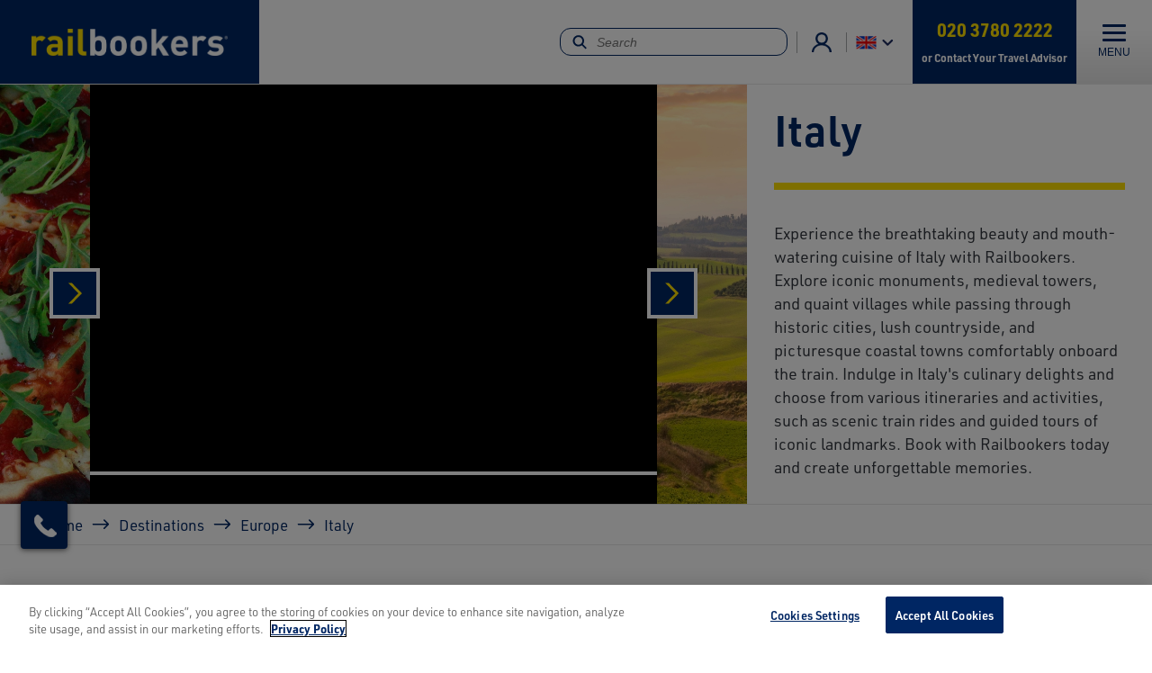

--- FILE ---
content_type: text/html; charset=UTF-8
request_url: https://www.railbookers.co.uk/destinations/europe/italy
body_size: 15928
content:


  
  

<!DOCTYPE html>
<html lang="en-uk" dir="ltr" prefix="og: https://ogp.me/ns#">
  <head>
    <script>(function(w,d,s,l,i){w[l]=w[l]||[];w[l].push({'gtm.start':
          new Date().getTime(),event:'gtm.js'});var f=d.getElementsByTagName(s)[0],
        j=d.createElement(s),dl=l!='dataLayer'?'&l='+l:'';j.async=true;j.src=
        'https://www.googletagmanager.com/gtm.js?id='+i+dl;f.parentNode.insertBefore(j,f);
      })(window,document,'script','dataLayer','GTM-MQ2PQZ');</script>
    <meta charset="utf-8" />
<meta name="description" content="Travel through Italy by train with Railbookers. Explore Rome, Venice, Florence, and the Amalfi Coast on an inspiring rail vacation." />
<link rel="canonical" href="https://www.railbookers.co.uk/destinations/europe/italy" />
<meta name="robots" content="index, follow" />
<meta property="og:site_name" content="Railbookers®" />
<meta property="og:type" content="website" />
<meta property="og:title" content="Italy | Railbookers®" />
<meta property="og:description" content="Experience the breathtaking beauty and mouth-watering cuisine of Italy with Railbookers. Explore iconic monuments, medieval towers, and quaint villages while passing through historic cities, lush countryside, and picturesque coastal towns comfortably onboard the train. Indulge in Italy&#039;s culinary delights and choose from various itineraries and activities, such as scenic train rides and guided tours of iconic landmarks. Book with Railbookers today and create unforgettable memories." />
<meta name="Generator" content="Drupal 9 (https://www.drupal.org)" />
<meta name="MobileOptimized" content="width" />
<meta name="HandheldFriendly" content="true" />
<meta name="viewport" content="width=device-width, initial-scale=1.0" />
<script>var ct_check_js_val = '6af49609ca3249952db5847f0406f90a';var drupal_ac_antibot_cookie_value = 'c7b5acc6047f441462822301d729fc79ba5d91c53a3e8fe47ac463293b8f4d7f';var ct_use_cookies = 0;var ct_use_alt_cookies = 0;var ct_capture_buffer = 0;</script>
<link rel="icon" href="/sites/railbookers/themes/custom/railbookers/favicon.ico" type="image/vnd.microsoft.icon" />

    <title>Best Italy Train Vacations | Italian Rail Itineraries | Railbookers®</title>
    <link rel="stylesheet" media="all" href="/sites/railbookers/files/css/css_e3e8Q2yy7i0aAu6vvPLn3cIwyZ6rKDzA1uOS3dHEVNs.css" />
<link rel="stylesheet" media="all" href="/sites/railbookers/files/css/css_JpcdArxwy1kYGbItjuXBaNw3pqfYN7w1C-xa1lTpBm0.css" />
<link rel="stylesheet" media="all" href="https://use.typekit.net/zpv8rnl.css" />
<link rel="stylesheet" media="all" href="/sites/railbookers/files/css/css_V5Cb38JEXRmLljQfHN0Pz-H_bXqAmFjAQRCfgRXseV8.css" />
<link rel="stylesheet" media="all" href="https://cdnjs.cloudflare.com/ajax/libs/tiny-slider/2.9.4/tiny-slider.css" />
<link rel="stylesheet" media="all" href="/sites/railbookers/files/css/css_kywjqMBuqorD3sE9FI7snM7YvNw1Cf1L6YuSmsCrTnc.css" />
<link rel="stylesheet" media="all" href="/ylg-ms-listings-search-rb/static/css/main.css?t94e4b" />
<link rel="stylesheet" media="all" href="/sites/railbookers/files/css/css_KLbp5YhfI9gIg9iFy4Hs8kdqY1d8uC1FzzZzfC4zUic.css" />
<link rel="stylesheet" media="all" href="https://cdnjs.cloudflare.com/ajax/libs/jquery-modal/0.9.1/jquery.modal.min.css" />
<link rel="stylesheet" media="all" href="/sites/railbookers/files/css/css_Bzro76bLcEaS8O_fjJYC0EFrqSIsnt_1KO7PLFuPd1o.css" />

    <script type="application/json" data-drupal-selector="drupal-settings-json">{"path":{"baseUrl":"\/","scriptPath":null,"pathPrefix":"","currentPath":"taxonomy\/term\/29","currentPathIsAdmin":false,"isFront":false,"currentLanguage":"en-uk","currentQuery":{"utm_campaign":"italy","utm_medium":"slider","utm_source":"homepage"}},"pluralDelimiter":"\u0003","suppressDeprecationErrors":true,"ajaxPageState":{"libraries":"cleantalk\/apbct-bot-detector,cleantalk\/apbct-public,core\/internal.jquery.form,extlink\/drupal.extlink,paragraphs\/drupal.paragraphs.unpublished,railbookers\/form,railbookers\/responseiq-uk,railbookers\/scripts,railbookers\/search,railbookers\/slider,railbookers\/styles,ui_patterns\/grid.pattern_library_one,ui_patterns\/mega-menu.pattern_library_one,ui_patterns\/suggested_queries.pattern_library_one,verb_algolia\/algolia_autocomplete_cards,verb_general\/dynamic_phone_numbers,verb_purl\/purl_get,views\/views.module,webform\/webform.ajax,webform\/webform.element.details.save,webform\/webform.element.details.toggle,webform\/webform.element.message,webform\/webform.form,webform\/webform.form.auto_focus,webform\/webform.form.submit_once,ylg\/ajax,ylg\/alert,ylg\/card,ylg\/cta,ylg\/destination,ylg\/dropdown,ylg\/heroVideos,ylg\/lazyload,ylg\/media,ylg\/modal,ylg\/pager,ylg\/rb-react-listings-search,ylg\/rb-uk-pagesense,ylg\/rb-uk-wyng,ylg\/remove-edge-visual-search,ylg\/scripts,ylg\/slider,ylg\/stringReplace","theme":"railbookers","theme_token":null},"ajaxTrustedUrl":{"\/newsletter-registration":true,"https:\/\/www.railbookers.co.uk\/destinations\/europe\/italy?utm_campaign=italy\u0026utm_medium=slider\u0026utm_source=homepage\u0026ajax_form=1":true,"form_action_p_pvdeGsVG5zNF_XLGPTvYSKCf43t8qZYSwcfZl2uzM":true,"https:\/\/www.railbookers.co.uk\/destinations\/europe\/italy?hmcta=\u0026ajax_form=1":true},"verbAlgolia":{"applicationId":"Z0B5QD7VGC","searchApiKey":"54f11690ab8564e1360ab4a376ad6d6c","dollieUrl":"https:\/\/railbookers.dolli.cloud\/api","siteBaseUrl":"https:\/\/www.railbookers.co.uk","site":"railbookers","brand":"RAILBOOKER","langCode":"en-uk","brandPrefix":"RB","brandSite":"railbookers","environment":"prod"},"data":{"extlink":{"extTarget":true,"extTargetNoOverride":false,"extNofollow":false,"extNoreferrer":true,"extFollowNoOverride":false,"extClass":"0","extLabel":"(link is external)","extImgClass":false,"extSubdomains":true,"extExclude":"","extInclude":"","extCssExclude":"","extCssExplicit":"","extAlert":false,"extAlertText":"This link will take you to an external web site. We are not responsible for their content.","mailtoClass":"0","mailtoLabel":"(link sends email)","extUseFontAwesome":false,"extIconPlacement":"append","extFaLinkClasses":"fa fa-external-link","extFaMailtoClasses":"fa fa-envelope-o","whitelistedDomains":["amtrakvacations.com","amtrakvacations.com.au","amtrakvacations.co.uk","amtrakvacations.ca"]}},"ajax":{"edit-actions-submit":{"callback":"::submitAjaxForm","event":"click","effect":"fade","speed":500,"progress":{"type":"throbber","message":""},"disable-refocus":true,"url":"https:\/\/www.railbookers.co.uk\/destinations\/europe\/italy?hmcta=\u0026ajax_form=1","dialogType":"ajax","submit":{"_triggering_element_name":"op","_triggering_element_value":"View Itineraries"}}},"urlToVideoFilter":{"autoload":true},"verbGeneral":{"brandGlobal":"RAILBOOKER","responseIqGlobal":1},"sitewide_alerts":{"dismissedKeys":[],"previewMode":false,"cookieExpiration":"default"},"user":{"uid":0,"permissionsHash":"7696c6b170978d8a64b41959ce6a69f57dcd5c26aceea4dd594f661095842f8b"}}</script>
<script src="/themes/custom/ylg/assets/js/dropdown.js?t94e4b"></script>
<script src="/core/misc/drupalSettingsLoader.js?v=9.5.11"></script>
<script src="/core/misc/drupal.js?v=9.5.11"></script>
<script src="/core/misc/drupal.init.js?v=9.5.11"></script>
<script src="/modules/custom/verb_purl/js/luxon.min.js?t94e4b"></script>
<script src="/modules/custom/verb_purl/js/verb_purl_get.js?t94e4b"></script>
<script src="https://cdn.pagesense.io/js/railbookersgroup/62d8314fa69f465a9e8efc02ca046fb3.js"></script>
<script src="https://mx.wyng.com/js/agent.js" data-brand-id="92208"></script>

  </head>
  <body class="site-railbookers site-railbookers--uk">
            <noscript><iframe src="https://www.googletagmanager.com/ns.html?id=GTM-MQ2PQZ"
                      height="0" width="0" style="display:none;visibility:hidden"></iframe></noscript>
    <!-- RevAgency Analytics -->
    <script type="text/javascript">
      var jbPID = "jb-60524861";
      if( document.location.toString().indexOf( "https://" ) != -1 ) { protocol = "https://"; } else { protocol = "http://"; }
      document.write(unescape("%3Cscript src=\""+protocol+"www.revagency.net/jubilee/includes/jubilee.js\"%3E%3C/script%3E"));
    </script>
    <!-- /RevAgency Analytics -->
    <script>
      // Remove any existing Purl entries
      var purl = localStorage.getItem('purlPartner');
      if (purl && dataLayer) {
        var purlData = JSON.parse(purl);
        // Adobe tracking
        if (purlData.purlData.adobeTracking) {
          dataLayer.push( { 'adobeValue' : purlData.purlData.adobeTracking})
          dataLayer.push( { 'event' : 'fireAdobeTracking'})
        }
        if (purlData.purlData.analyticsId) {
          dataLayer.push( { 'analyticsValue' : purlData.purlData.analyticsId})
          dataLayer.push( { 'event' : 'fireAnalyticsTracking'})
        }
        if (purlData.purlData.infinityId) {
          dataLayer.push( { 'infinityValue' : purlData.purlData.infinityId})
          dataLayer.push( { 'event' : 'fireInfinityTracking'})
        }
      }
    </script>

    <a href="#main-content" class="visually-hidden focusable">
      Skip to main content
    </a>
    
<div class="c-site-alerts">
    </div>
      <div class="dialog-off-canvas-main-canvas" data-off-canvas-main-canvas>
    <div class="layout-container">

  <header class="header">
  <div class="navigation">
    <a class="branding" href="/">
      <picture>
        <source srcset="/sites/railbookers/files/Railbookers%C2%AE_White-Yellow-1.png">
        <img src="/sites/railbookers/files/Railbookers%C2%AE_White-Yellow-1.png" alt="Railbookers Vacations">
      </picture>
    </a>
    <nav class="menu-block">  

  
  <ul>
            
  

<li class="columns-four dropdown">
  <a href="https://www.railbookers.co.uk/destinations" class="toggle">
          Destinations
      </a>
            <div>
        <div class="mega-menu-close">
          <button class="menu-close js-menu-close"><span aria-hidden="true" class="visually-hidden">&times;</span>
          </button>
        </div>
        <div class="mega-menu">
          <div>
            <div class="heading">
              <div class="wrapper">
                                  <div class="h3">Destinations</div>
                              </div>
            </div>
            <div class="content">
              
  
  <ul>
            


<li class="dropdown">
  <a href="https://www.railbookers.co.uk/destinations" >
          Popular Destinations
      </a>
                    <div>
  
  <ul>
            


<li>
  <a href="https://www.railbookers.co.uk/destinations/europe/austria" >
          Austria
      </a>
                  </li>

                


<li>
  <a href="https://www.railbookers.co.uk/destinations/north-america/canada" >
          Canada
      </a>
                  </li>

                


<li>
  <a href="https://www.railbookers.co.uk/destinations/europe/france" >
          France
      </a>
                  </li>

                


<li>
  <a href="https://www.railbookers.co.uk/destinations/europe/italy" >
          Italy
      </a>
                  </li>

                


<li>
  <a href="https://www.railbookers.co.uk/destinations/europe/scandinavia/norway" >
          Norway
      </a>
                  </li>

                


<li>
  <a href="https://www.railbookers.co.uk/destinations/europe/switzerland" >
          Switzerland
      </a>
                  </li>

                


<li>
  <a href="https://www.railbookers.co.uk/destinations/europe/united-kingdom" >
          United Kingdom
      </a>
                  </li>

        </ul>


</div>
            </li>

                


<li class="dropdown">
  <a href="https://www.railbookers.co.uk/destinations/europe" >
          Europe
      </a>
                    <div>
  
  <ul>
            


<li>
  <a href="https://www.railbookers.co.uk/destinations/europe/spain" >
          Spain
      </a>
                  </li>

                


<li>
  <a href="https://www.railbookers.co.uk/destinations/europe/germany" >
          Germany
      </a>
                  </li>

                


<li>
  <a href="https://www.railbookers.co.uk/destinations/europe/portugal" >
          Portugal
      </a>
                  </li>

                


<li>
  <a href="https://www.railbookers.co.uk/destinations/europe/netherlands" >
          Netherlands
      </a>
                  </li>

                


<li>
  <a href="https://www.railbookers.co.uk/destinations/europe/belgium" >
          Belgium
      </a>
                  </li>

                


<li>
  <a href="https://www.railbookers.co.uk/destinations/europe/italy/sicily" >
          Sicily
      </a>
                  </li>

                


<li>
  <a href="https://www.railbookers.co.uk/destinations/europe/ireland" >
          Ireland
      </a>
                  </li>

        </ul>


</div>
            </li>

                


<li class="dropdown">
  <a href="https://www.railbookers.co.uk/destinations/view-by-map" >
          Explore by Region
      </a>
                    <div>
  
  <ul>
            


<li>
  <a href="https://www.railbookers.co.uk/destinations/europe/italy/the-amalfi-coast" >
          Amalfi Coast
      </a>
                  </li>

                


<li>
  <a href="https://www.railbookers.co.uk/destinations/europe/germany/bavaria" >
          Bavaria
      </a>
                  </li>

                


<li>
  <a href="https://www.railbookers.co.uk/destinations/north-america/canada/canadian-rockies" >
          Canadian Rockies
      </a>
                  </li>

                


<li>
  <a href="https://www.railbookers.co.uk/destinations/europe/france/the-french-riviera" >
          French Riviera
      </a>
                  </li>

                


<li>
  <a href="https://www.railbookers.co.uk/cruise-regions/mediterranean" >
          Mediterranean
      </a>
                  </li>

                


<li>
  <a href="https://www.railbookers.co.uk/destinations/europe/scandinavia" >
          Scandinavia
      </a>
                  </li>

                


<li>
  <a href="https://www.railbookers.co.uk/destinations/europe/italy/tuscany" >
          Tuscany
      </a>
                  </li>

        </ul>


</div>
            </li>

                


<li class="dropdown">
  <a href="https://www.railbookers.co.uk/destinations" >
          Worldwide
      </a>
                    <div>
  
  <ul>
            


<li>
  <a href="https://www.railbookers.co.uk/destinations/africa" >
          Africa
      </a>
                  </li>

                


<li>
  <a href="https://www.railbookers.co.uk/destinations/asia" >
          Asia
      </a>
                  </li>

                


<li>
  <a href="https://www.railbookers.co.uk/destinations/oceania/australia" >
          Australia
      </a>
                  </li>

                


<li>
  <a href="https://www.railbookers.co.uk/destinations/asia/india" >
          India
      </a>
                  </li>

                


<li>
  <a href="/destinations/new-zealand" >
          New Zealand
      </a>
                  </li>

                


<li>
  <a href="https://www.railbookers.co.uk/destinations/south-america" >
          South America
      </a>
                  </li>

                


<li>
  <a href="https://www.railbookers.co.uk/destinations/north-america/united-states" >
          United States
      </a>
                  </li>

        </ul>


</div>
            </li>

        </ul>



            </div>
            <div class="links">
  <a href="https://www.railbookers.co.uk/destinations/view-by-map" class="btn default">
  View by Map</a>

  <a href="https://www.railbookers.co.uk/destinations" class="btn text">
  View all Destinations</a>

  <a href="https://www.railbookers.co.uk/what-is-possible/combine-rail-trip-with-cruise-holiday" class="btn text">
  View Cruise Regions</a>

</div>
          </div>
                      
                  </div>
      </div>
      </li>

                
  

<li class="columns-four dropdown">
  <a href="https://www.railbookers.co.uk/travel-styles/famous-trains" class="toggle">
          Famous Trains
      </a>
            <div>
        <div class="mega-menu-close">
          <button class="menu-close js-menu-close"><span aria-hidden="true" class="visually-hidden">&times;</span>
          </button>
        </div>
        <div class="mega-menu">
          <div>
            <div class="heading">
              <div class="wrapper">
                                  <div class="h3">Famous Trains</div>
                              </div>
            </div>
            <div class="content">
              
  
  <ul>
            


<li>
  <a href="https://www.railbookers.co.uk/famous-trains/alaska-railroad-train" >
          Alaska Railroad
      </a>
                  </li>

                


<li>
  <a href="https://www.railbookers.co.uk/famous-trains/belmond-royal-scotsman-train" >
          Belmond Royal Scotsman
      </a>
                  </li>

                


<li>
  <a href="https://www.railbookers.co.uk/famous-trains/britannic-explorer-train" >
          Belmond Britannic Explorer
      </a>
                  </li>

                


<li>
  <a href="https://www.railbookers.co.uk/famous-trains/bernina-express-train" >
          Bernina Express
      </a>
                  </li>

                


<li>
  <a href="https://www.railbookers.co.uk/famous-trains/caledonian-sleeper-train" >
          Caledonian Sleeper
      </a>
                  </li>

                


<li>
  <a href="https://www.railbookers.co.uk/famous-trains/canyon-spirit-train" >
          Canyon Spirit
      </a>
                  </li>

                


<li>
  <a href="https://www.railbookers.co.uk/famous-trains/eastern-oriental-express-train" >
          Eastern &amp; Oriental Express
      </a>
                  </li>

                


<li>
  <a href="https://www.railbookers.co.uk/famous-trains/el-transcantabrico-gran-lujo-train" >
          El Transcantábrico Gran Lujo
      </a>
                  </li>

                


<li>
  <a href="https://www.railbookers.co.uk/famous-trains/flamsbana-railway" >
          Flåmsbana
      </a>
                  </li>

                


<li>
  <a href="https://www.railbookers.co.uk/famous-trains/glacier-express-train" >
          Glacier Express
      </a>
                  </li>

                


<li>
  <a href="https://www.railbookers.co.uk/famous-trains/golden-eagle-danube-express-train" >
          Golden Eagle Danube Express
      </a>
                  </li>

                


<li>
  <a href="/famous-trains/the-goldenpass-line-train" >
          GoldenPass Line
      </a>
                  </li>

                


<li>
  <a href="https://www.railbookers.co.uk/famous-trains/the-goldenpass-express-train" >
          The GoldenPass Express
      </a>
                  </li>

                


<li>
  <a href="https://www.railbookers.co.uk/famous-trains/the-ghan-train" >
          The Ghan
      </a>
                  </li>

                <li class="has-hover-description">
        <a href="https://www.railbookers.co.uk/famous-trains/jungfraujoch-train">
          <span>Jungfraujoch Railway</span>
          <div class="menu-item--description-hover">Travel onboard the highest railway station in Europe.</div>
        </a>
      </li>
                


<li>
  <a href="https://www.railbookers.co.uk/famous-trains/la-dolce-vita-orient-express" >
          La Dolce Vita Orient Express
      </a>
                  </li>

                


<li>
  <a href="https://www.railbookers.co.uk/famous-trains/maharajas-express-train" >
          Maharajas&#039; Express
      </a>
                  </li>

                


<li>
  <a href="https://www.railbookers.co.uk/famous-trains/mount-pilatus-train" >
          Mount Pilatus
      </a>
                  </li>

                


<li>
  <a href="https://www.railbookers.co.uk/famous-trains/rocky-mountaineer-train" >
          Rocky Mountaineer
      </a>
                  </li>

                


<li>
  <a href="https://www.railbookers.co.uk/famous-trains/rovos-rail-train" >
          Rovos Rail
      </a>
                  </li>

                


<li>
  <a href="https://www.railbookers.co.uk/famous-trains/venice-simplon-orient-express-train" >
          Venice Simplon-Orient-Express
      </a>
                  </li>

                


<li>
  <a href="https://www.railbookers.co.uk/famous-trains/via-rail-train" >
          VIA Rail
      </a>
                  </li>

        </ul>



            </div>
            <div class="links">
  <a href="https://www.railbookers.co.uk/travel-styles/luxury-rail" class="btn default">
  View Luxury Trains</a>

  <a href="https://www.railbookers.co.uk/travel-styles" class="btn text">
  Pick Your Travel Style</a>

</div>
          </div>
                      
                  </div>
      </div>
      </li>

                
  

<li class="columns-four dropdown">
  <a href="https://www.railbookers.co.uk/travel-styles" class="toggle">
          Travel Styles
      </a>
            <div>
        <div class="mega-menu-close">
          <button class="menu-close js-menu-close"><span aria-hidden="true" class="visually-hidden">&times;</span>
          </button>
        </div>
        <div class="mega-menu">
          <div>
            <div class="heading">
              <div class="wrapper">
                                  <div class="h3">Travel Styles</div>
                              </div>
            </div>
            <div class="content">
              
  
  <ul>
            <li class="has-hover-description">
        <a href="https://www.railbookers.co.uk/travel-styles/most-popular">
          <span>Most Popular</span>
          <div class="menu-item--description-hover">See our customers&#039; most favourite rail holidays.</div>
        </a>
      </li>
                <li class="has-hover-description">
        <a href="https://www.railbookers.co.uk/travel-styles/sleeper-trains">
          <span>Sleeper Trains</span>
          <div class="menu-item--description-hover">Maximise time in destinations with the romance of a sleeper train.</div>
        </a>
      </li>
                <li class="has-hover-description">
        <a href="https://www.railbookers.co.uk/travel-styles/famous-trains">
          <span>Famous Trains</span>
          <div class="menu-item--description-hover">Their reputation precedes them and for good reason; step onboard for an adventure like no other.</div>
        </a>
      </li>
                <li class="has-hover-description">
        <a href="https://www.railbookers.co.uk/travel-styles/within-the-uk">
          <span>Within the U.K.</span>
          <div class="menu-item--description-hover">Choose a trip closer to home and explore the very best of the British Isles by train.</div>
        </a>
      </li>
                <li class="has-hover-description">
        <a href="https://www.railbookers.co.uk/travel-styles/italy-and-switzerland">
          <span>Italy &amp; Switzerland</span>
          <div class="menu-item--description-hover">Curated rail journeys combining the scenic beauty of Switzerland with the cultural highlights of Italy.</div>
        </a>
      </li>
                <li class="has-hover-description">
        <a href="https://www.railbookers.co.uk/travel-styles/luxury-rail">
          <span>Luxury Rail</span>
          <div class="menu-item--description-hover">Indulge in some of the world’s most luxurious rail journeys for an unforgettable onboard experience.</div>
        </a>
      </li>
                <li class="has-hover-description">
        <a href="https://www.railbookers.co.uk/travel-styles/short-breaks">
          <span>Short Breaks</span>
          <div class="menu-item--description-hover">For a city break, or a quick getaway, let the train take the strain with this great selection of short breaks.</div>
        </a>
      </li>
                <li class="has-hover-description">
        <a href="https://www.railbookers.co.uk/travel-styles/most-scenic">
          <span>Most Scenic Journeys</span>
          <div class="menu-item--description-hover">Top scenic train journeys showcasing the world&#039;s best views.</div>
        </a>
      </li>
                <li class="has-hover-description">
        <a href="https://www.railbookers.co.uk/travel-styles/single-country-tours">
          <span>Single Country Tours</span>
          <div class="menu-item--description-hover">Stay longer and explore further with this great selection of holidays based in one country.</div>
        </a>
      </li>
                <li class="has-hover-description">
        <a href="https://www.railbookers.co.uk/travel-styles/railbookers-signature">
          <span>Railbookers Signature</span>
          <div class="menu-item--description-hover">These itineraries each feature a once-in-a-lifetime experience.</div>
        </a>
      </li>
                <li class="has-hover-description">
        <a href="https://www.railbookers.co.uk/travel-styles/stars-and-stripes">
          <span>Stars and Stripes</span>
          <div class="menu-item--description-hover">Discover the heart of America in comfort with our Stars and Stripes rail journeys.</div>
        </a>
      </li>
                <li class="has-hover-description">
        <a href="https://www.railbookers.co.uk/travel-styles/beyond-the-match">
          <span>Beyond the Match</span>
          <div class="menu-item--description-hover">Explore the U.S. and Canada by train between match days with exclusive rail holidays starting and ending in host cities.</div>
        </a>
      </li>
                <li class="has-hover-description">
        <a href="https://www.railbookers.co.uk/travel-styles/coast-to-coast-north-america">
          <span>Coast-to-Coast North America</span>
          <div class="menu-item--description-hover">See two oceans, cross the Rockies, and all the land in-between with one of these North American adventures</div>
        </a>
      </li>
                <li class="has-hover-description">
        <a href="https://www.railbookers.co.uk/travel-styles/once-in-a-lifetime-experiences">
          <span>Once-in-a-Lifetime</span>
          <div class="menu-item--description-hover">It’s time to make your dream holiday a reality with one of these truly iconic rail adventures.</div>
        </a>
      </li>
                <li class="has-hover-description">
        <a href="https://www.railbookers.co.uk/travel-styles/culinary-journeys">
          <span>Culinary Journeys</span>
          <div class="menu-item--description-hover">Our collection of the top food and drink holidays by rail.</div>
        </a>
      </li>
                <li class="has-hover-description">
        <a href="https://www.railbookers.co.uk/travel-styles/norway-coastal-cruises">
          <span>Norway Coastal Cruises</span>
          <div class="menu-item--description-hover">Sail Norway’s coast aboard ships, blending fjords and culture into one Arctic adventure.</div>
        </a>
      </li>
        </ul>



            </div>
            <div class="links">
  <a href="https://www.railbookers.co.uk/trips" class="btn default">
  View all Holidays</a>

  <a href="https://www.railbookers.co.uk/travel-styles/famous-trains" class="btn text">
  Explore Famous Trains</a>

</div>
          </div>
                      
                  </div>
      </div>
      </li>

                
  

<li class="columns-four dropdown">
  <a href="https://www.railbookers.co.uk/where-to-start" class="toggle">
          Where to Start
      </a>
            <div>
        <div class="mega-menu-close">
          <button class="menu-close js-menu-close"><span aria-hidden="true" class="visually-hidden">&times;</span>
          </button>
        </div>
        <div class="mega-menu">
          <div>
            <div class="heading">
              <div class="wrapper">
                                  <div class="h3">Where to Start</div>
                              </div>
            </div>
            <div class="content">
              
  
  <ul>
            


<li class="dropdown">
  <a href="" >
          What is Possible
      </a>
                    <div>
  
  <ul>
            


<li>
  <a href="https://www.railbookers.co.uk/destinations/view-by-map" >
          <i>
            <div class="icons">
  <img loading="lazy" width="240" height="240" alt="Map" data-src="/sites/railbookers/files/images/icons/map.png" class="lozad" /></div>

      </i>
      <span>
      Find a Destination by Map
              <span class="description">Search for your preferred destination on our interactive rail network map.</span>
          </span>
      </a>
                  </li>

                


<li>
  <a href="https://www.railbookers.co.uk/where-to-start/how-to-customise" >
          <i>
            <div class="icons">
  <img loading="lazy" width="240" height="240" alt="Check list" data-src="/sites/railbookers/files/images/icons/check-list.png" class="lozad" /></div>

      </i>
      <span>
      Customise Your Holiday
              <span class="description">Choose from any or all of our customisation options to make your trip uniquely yours.</span>
          </span>
      </a>
                  </li>

                


<li>
  <a href="https://www.railbookers.co.uk/what-is-possible/combine-rail-trip-with-cruise-holiday" >
          <i>
            <div class="icons">
  <img loading="lazy" width="80" height="80" alt="Cruise" data-src="/sites/railbookers/files/images/icons/YLG201-740-RB-Ship-Icon.png" class="lozad" /></div>

      </i>
      <span>
      Add Rail Pre or Post-Cruise
              <span class="description">Our excellent selection of cruise extension rail itineraries allow you to explore further, discovering exciting locations.</span>
          </span>
      </a>
                  </li>

                


<li>
  <a href="https://www.railbookers.co.uk/where-to-start/sleeper-trains" >
          <i>
            <div class="icons">
  <img loading="lazy" width="240" height="240" alt="Side table with lamp and bed" data-src="/sites/railbookers/files/images/icons/onboard-accommodations.png" class="lozad" /></div>

      </i>
      <span>
      Sleeper Trains
              <span class="description">Sleepers trains can be a great way to travel long distances overnight as you rest up in comfort, arriving ready for action the next day.</span>
          </span>
      </a>
                  </li>

                


<li>
  <a href="https://www.railbookers.co.uk/sightseeing-and-activities" >
          <i>
            <div class="icons">
  <img loading="lazy" width="240" height="240" alt="Camera" data-src="/sites/railbookers/files/images/icons/camera.png" class="lozad" /></div>

      </i>
      <span>
      Sightseeing and Activities
              <span class="description">With so many destinations worldwide, discover some of the most amazing sightseeing and activities.</span>
          </span>
      </a>
                  </li>

        </ul>


</div>
            </li>

                


<li class="dropdown">
  <a href="" >
          Make it Your Own
      </a>
                    <div>
  
  <ul>
            


<li>
  <a href="https://www.railbookers.co.uk/where-to-start/classes-of-service-onboard-train" >
          <i>
            <div class="icons">
  <img loading="lazy" width="240" height="240" alt="Train seats" data-src="/sites/railbookers/files/images/icons/train-seats.png" class="lozad" /></div>

      </i>
      <span>
      Seat Classes Onboard
              <span class="description">With all the different trains around the world, choose the class of service that fit your needs.</span>
          </span>
      </a>
                  </li>

                


<li>
  <a href="https://www.railbookers.co.uk/where-to-start/luxury-rail-experiences" >
          <i>
            <div class="icons">
  <img loading="lazy" width="240" height="240" alt="Tableware cover" data-src="/sites/railbookers/files/images/icons/reception.png" class="lozad" /></div>

      </i>
      <span>
      Luxury Rail Experiences
          </span>
      </a>
                  </li>

                


<li>
  <a href="https://www.railbookers.co.uk/where-to-start/accommodation-to-fit-your-style" >
          <i>
            <div class="icons">
  <img loading="lazy" width="240" height="240" alt="Building to represent accommodations" data-src="/sites/railbookers/files/images/icons/accommodation.png" class="lozad" /></div>

      </i>
      <span>
      Types of Accommodation
              <span class="description">From hotels nestled in the Swiss Alps to luxury hotels looking over the hills of Tuscany, we have hotels for every travel style.</span>
          </span>
      </a>
                  </li>

                


<li>
  <a href="https://www.railbookers.co.uk/where-to-start/special-occasion" >
          <i>
            <div class="icons">
  <img loading="lazy" width="240" height="240" alt="Gift" data-src="/sites/railbookers/files/images/icons/offer.png" class="lozad" /></div>

      </i>
      <span>
      Plan a Special Occasion
              <span class="description">Celebrate your special occasion with Railbookers, from anniversaries to birthdays there is no better treat then seeing the world.</span>
          </span>
      </a>
                  </li>

        </ul>


</div>
            </li>

                


<li class="dropdown">
  <a href="" >
          What&#039;s Next?
      </a>
                    <div>
  
  <ul>
            


<li>
  <a href="https://www.railbookers.co.uk/where-to-start/instant-quote-request" >
          <i>
            <div class="icons">
  <img loading="lazy" width="240" height="240" alt="Email deals" data-src="/sites/railbookers/files/images/icons/deals-1.png" class="lozad" /></div>

      </i>
      <span>
      Instant Quote
              <span class="description">Request an instant quote from Railbookers and we will be in touch shortly!</span>
          </span>
      </a>
                  </li>

                


<li>
  <a href="https://www.railbookers.co.uk/contact-us" >
          <i>
            <div class="icons">
  <img loading="lazy" width="240" height="240" alt="Headset" data-src="/sites/railbookers/files/images/icons/headset.png" class="lozad" /></div>

      </i>
      <span>
      Contact Us
              <span class="description">Contact us directly to speak with one of our Rail Experts.</span>
          </span>
      </a>
                  </li>

                


<li>
  <a href="https://www.railbookers.co.uk/the-railbookers-experience" >
          <i>
            <div class="icons">
  <img loading="lazy" width="240" height="240" alt="Rail tickets" data-src="/sites/railbookers/files/images/icons/tickets.png" class="lozad" /></div>

      </i>
      <span>
      Why Railbookers?
              <span class="description">Our expertly planned, independent journeys provide hassle-free itineraries, or customized trips with the help from our knowledgeable Rail Experts.</span>
          </span>
      </a>
                  </li>

                


<li>
  <a href="https://www.railbookers.co.uk/railbookers-reviews" >
          <i>
            <div class="icons">
  <img loading="lazy" width="240" height="240" alt="Megaphone" data-src="/sites/railbookers/files/images/icons/notice.png" class="lozad" /></div>

      </i>
      <span>
      Customer Reviews
              <span class="description">Read reviews, testimonials, and stories from real travelers across the globe.</span>
          </span>
      </a>
                  </li>

        </ul>


</div>
            </li>

                


<li class="dropdown">
  <a href="https://www.railbookers.co.uk/where-to-start/resources" >
          Additional Resources
      </a>
                    <div>
  
  <ul>
            


<li>
  <a href="https://www.railbookers.co.uk/where-to-start/resources" >
          <i>
            <div class="icons">
  <img loading="lazy" width="240" height="240" alt="Newspaper " data-src="/sites/railbookers/files/images/icons/news.png" class="lozad" /></div>

      </i>
      <span>
      Brochures, Maps &amp; Guides
              <span class="description">Plan your next rail holiday with our exclusive Brochures and Travel Guides.</span>
          </span>
      </a>
                  </li>

                


<li>
  <a href="https://www.railbookers.co.uk/where-to-start/additional-resources/videos" >
          <i>
            <div class="icons">
  <img loading="lazy" width="240" height="240" alt="Webinars" data-src="/sites/railbookers/files/images/icons/webinars.png" class="lozad" /></div>

      </i>
      <span>
      Videos &amp; Webinars
          </span>
      </a>
                  </li>

                


<li>
  <a href="https://www.railbookers.co.uk/blog" >
          <i>
            <div class="icons">
  <img loading="lazy" width="240" height="240" alt="Newspaper " data-src="/sites/railbookers/files/images/icons/news.png" class="lozad" /></div>

      </i>
      <span>
      Blog Articles
              <span class="description">Read through our useful and inspiring articles and explore the World with us on Rail Expert guided trips.</span>
          </span>
      </a>
                  </li>

                


<li>
  <a href="https://www.railbookers.co.uk/where-to-start/additional-resources/faqs" >
          <i>
            <div class="icons">
  <img loading="lazy" width="240" height="240" alt="Q&amp;A Symbol" data-src="/sites/railbookers/files/images/icons/Q%26A.png" class="lozad" /></div>

      </i>
      <span>
      FAQs
              <span class="description">You&#039;ve got questions. We&#039;ve got answers.</span>
          </span>
      </a>
                  </li>

                


<li>
  <a href="https://www.railbookers.co.uk/about-us/travel-agent-login" >
          <i>
            <div class="icons">
  <img loading="lazy" width="240" height="240" alt="Hand open accepting value" data-src="/sites/railbookers/files/images/icons/value-add.png" class="lozad" /></div>

      </i>
      <span>
      Travel Agent Toolbox
          </span>
      </a>
                  </li>

        </ul>


</div>
            </li>

        </ul>



            </div>
            <div class="links">
  <a href="https://www.railbookers.co.uk/where-to-start/additional-resources/newsletter" class="btn default">
  Join our Newsletter</a>

  <a href="https://www.railbookers.co.uk/where-to-start" class="btn text">
  View all Trip Planning</a>

</div>
          </div>
                      
                  </div>
      </div>
      </li>

                


<li>
  <a href="https://www.railbookers.co.uk/deals" >
          Deals
      </a>
                  </li>

        </ul>


</nav>
    <div class="utilities js-desktop-utilities">
      <div class="search" id="search-area">
        <div id="searchbox_top"
               class="ais-SearchBox icon search"
               data-ais-placeholder="Search"
               data-ais-classlist="aa-input-search aa-input"
          ></div>
                      </div>
      
      <div class="wishlist">
          

  
  <ul>
            

  <div class="afc">
      
  <button class="afc__open js-hover-show-afc js-show-afc">
    
            

<figure>
  
      
              <img loading="lazy" width="33" height="33" alt="" data-src="/sites/railbookers/files/styles/scale/public/media/images/icon-login_1.png?itok=9RSlqseT" class="lozad" />



      
      </figure>

      
    Agent Login
  </button>
  
  <div class="afc__modal">
      <button class="afc__close js-hide-afc">close</button>
      <section id="afc__form" class="afc__from js-load-form"></section>
  </div>
</div>

        </ul>



      </div>
      <div class="language">
        <div class="dropdown">
          <a class="toggle"></a>
          <ul class="language-switcher-language-url">
  <a class="close-language"></a><li hreflang="en-uk" data-drupal-link-query="{&quot;utm_campaign&quot;:&quot;italy&quot;,&quot;utm_medium&quot;:&quot;slider&quot;,&quot;utm_source&quot;:&quot;homepage&quot;}" data-drupal-link-system-path="taxonomy/term/29" class="is-active"><a href="https://www.railbookers.co.uk/destinations/europe/italy?utm_campaign=italy&amp;utm_medium=slider&amp;utm_source=homepage" class="language-link is-active" hreflang="en-uk" data-drupal-link-query="{&quot;utm_campaign&quot;:&quot;italy&quot;,&quot;utm_medium&quot;:&quot;slider&quot;,&quot;utm_source&quot;:&quot;homepage&quot;}" data-drupal-link-system-path="taxonomy/term/29">United Kingdom</a></li><li hreflang="en" data-drupal-link-query="{&quot;utm_campaign&quot;:&quot;italy&quot;,&quot;utm_medium&quot;:&quot;slider&quot;,&quot;utm_source&quot;:&quot;homepage&quot;}" data-drupal-link-system-path="taxonomy/term/29"><a href="https://www.railbookers.com/destinations/europe/italy?utm_campaign=italy&amp;utm_medium=slider&amp;utm_source=homepage" class="language-link" hreflang="en" data-drupal-link-query="{&quot;utm_campaign&quot;:&quot;italy&quot;,&quot;utm_medium&quot;:&quot;slider&quot;,&quot;utm_source&quot;:&quot;homepage&quot;}" data-drupal-link-system-path="taxonomy/term/29">United States</a></li><li hreflang="en-ca" data-drupal-link-query="{&quot;utm_campaign&quot;:&quot;italy&quot;,&quot;utm_medium&quot;:&quot;slider&quot;,&quot;utm_source&quot;:&quot;homepage&quot;}" data-drupal-link-system-path="taxonomy/term/29"><a href="https://www.railbookers.ca/destinations/europe/italy?utm_campaign=italy&amp;utm_medium=slider&amp;utm_source=homepage" class="language-link" hreflang="en-ca" data-drupal-link-query="{&quot;utm_campaign&quot;:&quot;italy&quot;,&quot;utm_medium&quot;:&quot;slider&quot;,&quot;utm_source&quot;:&quot;homepage&quot;}" data-drupal-link-system-path="taxonomy/term/29">Canada</a></li><li hreflang="en-au" data-drupal-link-query="{&quot;utm_campaign&quot;:&quot;italy&quot;,&quot;utm_medium&quot;:&quot;slider&quot;,&quot;utm_source&quot;:&quot;homepage&quot;}" data-drupal-link-system-path="taxonomy/term/29"><a href="https://www.railbookers.com.au/destinations/europe/italy?utm_campaign=italy&amp;utm_medium=slider&amp;utm_source=homepage" class="language-link" hreflang="en-au" data-drupal-link-query="{&quot;utm_campaign&quot;:&quot;italy&quot;,&quot;utm_medium&quot;:&quot;slider&quot;,&quot;utm_source&quot;:&quot;homepage&quot;}" data-drupal-link-system-path="taxonomy/term/29">Australia</a></li><li hreflang="en-nz" data-drupal-link-query="{&quot;utm_campaign&quot;:&quot;italy&quot;,&quot;utm_medium&quot;:&quot;slider&quot;,&quot;utm_source&quot;:&quot;homepage&quot;}" data-drupal-link-system-path="taxonomy/term/29"><a href="https://www.railbookers.co.nz/destinations/europe/italy?utm_campaign=italy&amp;utm_medium=slider&amp;utm_source=homepage" class="language-link" hreflang="en-nz" data-drupal-link-query="{&quot;utm_campaign&quot;:&quot;italy&quot;,&quot;utm_medium&quot;:&quot;slider&quot;,&quot;utm_source&quot;:&quot;homepage&quot;}" data-drupal-link-system-path="taxonomy/term/29">New Zealand</a></li><li hreflang="en-sg" data-drupal-link-query="{&quot;utm_campaign&quot;:&quot;italy&quot;,&quot;utm_medium&quot;:&quot;slider&quot;,&quot;utm_source&quot;:&quot;homepage&quot;}" data-drupal-link-system-path="taxonomy/term/29"><a href="https://www.railbookers.sg/destinations/europe/italy?utm_campaign=italy&amp;utm_medium=slider&amp;utm_source=homepage" class="language-link" hreflang="en-sg" data-drupal-link-query="{&quot;utm_campaign&quot;:&quot;italy&quot;,&quot;utm_medium&quot;:&quot;slider&quot;,&quot;utm_source&quot;:&quot;homepage&quot;}" data-drupal-link-system-path="taxonomy/term/29">Singapore</a></li></ul>
        </div>
      </div>
    </div>
  </div>


  <div class="resultsContainer" role="listbox">
      <div class="results-inner">


        
        
        
      

      
<section  class="mm" >
  <div class="mm__inner">
    <div class="mm__top">
      
      <div class="mm__top-left">
            <section class="suggested_queries" >
              <div class="suggested_queries__inner">
                <h3 class="suggested_queries__heading">Suggested Queries:</h3>
                <div id="searchbox_top_hits-suggestions" class="suggested_queries__links"> </div>
              </div>
            </section>
            </div>
      <div class="mm__top-right"><button class="mm__fake-close js-hideResultsContainer" title="Close Suggetions" aria-label="Close Suggestions">Close</button>
</div>
    </div>
    <div class="mm__bottom">
      <div class="mm__bottom-left">
<section  class="card-grid" >
  <div class="card-grid__inner">
       </div>
</section>
</div>
      <div class="mm__bottom-right">                    <div class="searchbox_top_group" style="display:none">
          <div  class="headerSearch" id="searchbox_top_hits-trips_stats"></div>
          <div id="searchbox_top_hits-trips" class="all-hits"></div>
          </div>

          <div class="searchbox_top_group searchbox_top_group--hide searchbox_top_group--destinations">
          <div class="headerSearch" id="searchbox_top_hits-destinations_stats"></div>
          <div id="searchbox_top_hits-destinations" class="all-hits"></div>
          </div>

          <div class="searchbox_top_group searchbox_top_group--hide searchbox_top_group--pages">
          <div class="headerSearch" id="searchbox_top_hits-pages_stats"></div>
          <div id="searchbox_top_hits-pages" class="all-hits"></div>
          </div>
          
          <div class="searchbox_top_group searchbox_top_group--actions">
            <button class="js-algoia-view-more btn default btn--view-more no-arrow">View More Results </button> 
          </div>
          </div>
    </div>
  </div>
  
</section>

      

      </div>
  </div>

  <div class="booking">
    <a class="js-dynamic-phone-number-link" data-phone-intl="020 3780 2222" href="tel:020 3780 2222">
      <span>
        <span class="await-purl js-dynamic-phone-number number">020 3780 2222</span><br />
        <span class="booking-small-text">or Contact Your Travel Advisor</span>
      </span>
      <span class="mobile icon phone">Call</span>
    </a>
  </div>


  <button class="toggleResultsContainer icon search js-toggleResultsContainer"> Toggle Mobile Search </button> 


  <button class="nav-toggle" type="button" aria-expanded="false" aria-label="Toggle navigation">
    <span class="menu-icon">
      <span class="bar"></span>
      <span class="bar"></span>
      <span class="bar"></span>
    </span>
    <span class="menu-label">Menu</span>
  </button>
  <div class="header__mobile-nav" id="header__mobile-nav">
    <div class="mobilenav__top">
      <img src="/sites/railbookers/themes/custom/railbookers/logo.png" alt="Railbookers Vacations">
      <div class="nav-close">Close</div>
    </div>
    <div class="mobilenav__content">
      <nav class="menu-block">  

  
  <ul>
            


<li class="dropdown">
  <a href="https://www.railbookers.co.uk/destinations" class="toggle">
          Destinations
      </a>
            <div>
        <div class="mega-menu-close">
          <button class="menu-close js-menu-close"><span aria-hidden="true" class="visually-hidden">&times;</span>
          </button>
        </div>
        <div class="mega-menu">
          <div>
            <div class="heading">
              <div class="wrapper">
                                  <div class="h3">Destinations</div>
                              </div>
            </div>
            <div class="content">
              
  
  <ul>
            


<li class="dropdown">
  <a href="https://www.railbookers.co.uk/destinations" >
          Popular Destinations
      </a>
                    <div>
  
  <ul>
            


<li>
  <a href="/destinations/united-states/alaska" >
          Alaska
      </a>
                  </li>

                


<li>
  <a href="https://www.railbookers.co.uk/destinations/north-america/canada/canadian-rockies" >
          Canadian Rockies
      </a>
                  </li>

                


<li>
  <a href="https://www.railbookers.co.uk/destinations/europe/france" >
          France
      </a>
                  </li>

                


<li>
  <a href="https://www.railbookers.co.uk/destinations/europe/ireland" >
          Ireland
      </a>
                  </li>

                


<li>
  <a href="https://www.railbookers.co.uk/destinations/europe/italy" >
          Italy
      </a>
                  </li>

                


<li>
  <a href="https://www.railbookers.co.uk/destinations/europe/scandinavia/norway" >
          Norway
      </a>
                  </li>

                


<li>
  <a href="https://www.railbookers.co.uk/destinations/europe/portugal" >
          Portugal
      </a>
                  </li>

                


<li>
  <a href="https://www.railbookers.co.uk/destinations/europe/united-kingdom/scotland" >
          Scotland
      </a>
                  </li>

                


<li>
  <a href="https://www.railbookers.co.uk/destinations/europe/spain" >
          Spain
      </a>
                  </li>

                


<li>
  <a href="https://www.railbookers.co.uk/destinations/europe/switzerland" >
          Switzerland
      </a>
                  </li>

                


<li>
  <a href="https://www.railbookers.co.uk/destinations/north-america/united-states" >
          United States
      </a>
                  </li>

        </ul>


</div>
            </li>

                


<li class="dropdown">
  <a href="https://www.railbookers.co.uk/destinations/europe" >
          Europe
      </a>
                    <div>
  
  <ul>
            


<li>
  <a href="https://www.railbookers.co.uk/destinations/europe/austria" >
          Austria
      </a>
                  </li>

                


<li>
  <a href="https://www.railbookers.co.uk/destinations/europe/belgium" >
          Belgium
      </a>
                  </li>

                


<li>
  <a href="https://www.railbookers.co.uk/destinations/europe/czech-republic" >
          Czech Republic
      </a>
                  </li>

                


<li>
  <a href="https://www.railbookers.co.uk/destinations/europe/france" >
          France
      </a>
                  </li>

                


<li>
  <a href="https://www.railbookers.co.uk/destinations/europe/germany" >
          Germany
      </a>
                  </li>

                


<li>
  <a href="https://www.railbookers.co.uk/destinations/europe/ireland" >
          Ireland
      </a>
                  </li>

                


<li>
  <a href="https://www.railbookers.co.uk/destinations/europe/italy" >
          Italy
      </a>
                  </li>

                


<li>
  <a href="https://www.railbookers.co.uk/destinations/europe/netherlands" >
          Netherlands
      </a>
                  </li>

                


<li>
  <a href="https://www.railbookers.co.uk/destinations/europe/scandinavia/norway" >
          Norway
      </a>
                  </li>

                


<li>
  <a href="https://www.railbookers.co.uk/destinations/europe/united-kingdom/scotland" >
          Scotland
      </a>
                  </li>

                


<li>
  <a href="https://www.railbookers.co.uk/destinations/europe/spain" >
          Spain
      </a>
                  </li>

                


<li>
  <a href="https://www.railbookers.co.uk/destinations/europe/switzerland" >
          Switzerland
      </a>
                  </li>

                


<li>
  <a href="https://www.railbookers.co.uk/destinations/europe/united-kingdom" >
          United Kingdom
      </a>
                  </li>

        </ul>


</div>
            </li>

                


<li class="dropdown">
  <a href="https://www.railbookers.co.uk/destinations" >
          Worldwide
      </a>
                    <div>
  
  <ul>
            


<li>
  <a href="https://www.railbookers.co.uk/destinations/africa" >
          Africa
      </a>
                  </li>

                


<li>
  <a href="https://www.railbookers.co.uk/destinations/asia" >
          Asia
      </a>
                  </li>

                


<li>
  <a href="https://www.railbookers.co.uk/destinations/oceania/australia" >
          Australia
      </a>
                  </li>

                


<li>
  <a href="https://www.railbookers.co.uk/destinations/north-america/canada" >
          Canada
      </a>
                  </li>

                


<li>
  <a href="https://www.railbookers.co.uk/destinations/asia/india" >
          India
      </a>
                  </li>

                


<li>
  <a href="https://www.railbookers.co.uk/destinations/oceania/new-zealand" >
          New Zealand
      </a>
                  </li>

                


<li>
  <a href="https://www.railbookers.co.uk/destinations/south-america/peru" >
          Peru
      </a>
                  </li>

                


<li>
  <a href="https://www.railbookers.co.uk/destinations/south-america" >
          South America
      </a>
                  </li>

        </ul>


</div>
            </li>

                


<li class="dropdown">
  <a href="https://www.railbookers.co.uk/destinations" >
          Explore by Region
      </a>
                    <div>
  
  <ul>
            


<li>
  <a href="https://www.railbookers.co.uk/cruise-regions/alaska" >
          Alaska
      </a>
                  </li>

                


<li>
  <a href="https://www.railbookers.co.uk/destinations/europe/italy/the-amalfi-coast" >
          Amalfi Coast
      </a>
                  </li>

                


<li>
  <a href="https://www.railbookers.co.uk/destinations/europe/germany/bavaria" >
          Bavaria
      </a>
                  </li>

                


<li>
  <a href="https://www.railbookers.co.uk/destinations/north-america/canada/canadian-rockies" >
          Canadian Rockies
      </a>
                  </li>

                


<li>
  <a href="https://www.railbookers.co.uk/destinations/europe/france/the-french-riviera" >
          French Riviera
      </a>
                  </li>

                


<li>
  <a href="https://www.railbookers.co.uk/cruise-regions/mediterranean" >
          Mediterranean
      </a>
                  </li>

                


<li>
  <a href="https://www.railbookers.co.uk/what-is-possible/combine-rail-trip-with-cruise-holiday" >
          River and Ocean Cruise Regions
      </a>
                  </li>

                


<li>
  <a href="https://www.railbookers.co.uk/destinations/europe/scandinavia" >
          Scandinavia
      </a>
                  </li>

                


<li>
  <a href="https://www.railbookers.co.uk/destinations/europe/italy/sicily" >
          Sicily
      </a>
                  </li>

                


<li>
  <a href="https://www.railbookers.co.uk/destinations/europe/italy/tuscany" >
          Tuscany
      </a>
                  </li>

        </ul>


</div>
            </li>

        </ul>



            </div>
            <div class="links">
  <a href="https://www.railbookers.co.uk/destinations" class="btn default">
  View all Destinations</a>

</div>
          </div>
                      
                  </div>
      </div>
      </li>

                


<li class="dropdown">
  <a href="/vacation-types/famous-trains" class="toggle">
          Famous Trains
      </a>
            <div>
        <div class="mega-menu-close">
          <button class="menu-close js-menu-close"><span aria-hidden="true" class="visually-hidden">&times;</span>
          </button>
        </div>
        <div class="mega-menu">
          <div>
            <div class="heading">
              <div class="wrapper">
                                  <div class="h3">Famous Trains</div>
                              </div>
            </div>
            <div class="content">
              
  
  <ul>
            


<li>
  <a href="https://www.railbookers.co.uk/famous-trains/alaska-railroad-train" >
          Alaska Railroad
      </a>
                  </li>

                


<li>
  <a href="https://www.railbookers.co.uk/famous-trains/belmond-andean-explorer-train" >
          Belmond Andean Explorer
      </a>
                  </li>

                


<li>
  <a href="https://www.railbookers.co.uk/famous-trains/belmond-royal-scotsman-train" >
          Belmond Royal Scotsman
      </a>
                  </li>

                


<li>
  <a href="https://www.railbookers.co.uk/famous-trains/bernina-express-train" >
          Bernina Express
      </a>
                  </li>

                


<li>
  <a href="https://www.railbookers.co.uk/famous-trains/britannic-explorer-train" >
          Britannic Explorer
      </a>
                  </li>

                


<li>
  <a href="https://www.railbookers.co.uk/famous-trains/caledonian-sleeper-train" >
          Caledonian Sleeper
      </a>
                  </li>

                


<li>
  <a href="https://www.railbookers.co.uk/famous-trains/canyon-spirit-train" >
          Canyon Spirit
      </a>
                  </li>

                


<li>
  <a href="https://www.railbookers.co.uk/famous-trains/eastern-oriental-express-train" >
          Eastern &amp; Oriental Express
      </a>
                  </li>

                


<li>
  <a href="https://www.railbookers.co.uk/famous-trains/el-transcantabrico-gran-lujo-train" >
          El Transcantábrico Gran Lujo
      </a>
                  </li>

                


<li>
  <a href="https://www.railbookers.co.uk/search-results?value=flam&amp;type=trip" >
          Flåmsbana
      </a>
                  </li>

                


<li>
  <a href="https://www.railbookers.co.uk/famous-trains/the-ghan-train" >
          The Ghan
      </a>
                  </li>

                


<li>
  <a href="https://www.railbookers.co.uk/famous-trains/glacier-express-train" >
          Glacier Express
      </a>
                  </li>

                


<li>
  <a href="https://www.railbookers.co.uk/famous-trains/golden-eagle-danube-express-train" >
          Golden Eagle Danube Express
      </a>
                  </li>

                


<li>
  <a href="https://www.railbookers.co.uk/famous-trains/gornergrat-train" >
          Gornergrat Railway
      </a>
                  </li>

                


<li>
  <a href="https://www.railbookers.co.uk/famous-trains/the-jacobite-steam-train" >
          Jacobite Steam Train
      </a>
                  </li>

                


<li>
  <a href="https://www.railbookers.co.uk/famous-trains/jungfraujoch-train" >
          Jungfraujoch Railway
      </a>
                  </li>

                


<li>
  <a href="https://www.railbookers.co.uk/famous-trains/la-dolce-vita-orient-express" >
          La Dolce Vita Orient Express
      </a>
                  </li>

                


<li>
  <a href="https://www.railbookers.co.uk/famous-trains/maharajas-express-train" >
          Maharajas&#039; Express
      </a>
                  </li>

                


<li>
  <a href="https://www.railbookers.co.uk/famous-trains/mount-pilatus-train" >
          Mount Pilatus
      </a>
                  </li>

                


<li>
  <a href="https://www.railbookers.co.uk/famous-trains/rocky-mountaineer-train" >
          Rocky Mountaineer
      </a>
                  </li>

                


<li>
  <a href="https://www.railbookers.co.uk/famous-trains/stanserhorn-bahn-train" >
          Stanserhorn Bahn
      </a>
                  </li>

                


<li>
  <a href="https://www.railbookers.co.uk/famous-trains/via-rail-train" >
          VIA Rail
      </a>
                  </li>

                


<li>
  <a href="https://www.railbookers.co.uk/famous-trains/venice-simplon-orient-express-train" >
          Venice Simplon-Orient-Express
      </a>
                  </li>

                


<li>
  <a href="https://www.railbookers.co.uk/where-to-start/luxury-rail-experiences" >
          View Luxury Trains
      </a>
                  </li>

                


<li>
  <a href="/famous-trains" >
          View all Trains
      </a>
                  </li>

        </ul>



            </div>
            
          </div>
                      
                  </div>
      </div>
      </li>

                


<li class="dropdown">
  <a href="https://www.railbookers.co.uk/travel-styles" class="toggle">
          <i>
            <div class="icons">
  <img loading="lazy" width="240" height="240" alt="Magnifying glass" data-src="/sites/railbookers/files/images/icons/search.png" class="lozad" /></div>

      </i>
      <span>
      Travel Styles
          </span>
      </a>
            <div>
        <div class="mega-menu-close">
          <button class="menu-close js-menu-close"><span aria-hidden="true" class="visually-hidden">&times;</span>
          </button>
        </div>
        <div class="mega-menu">
          <div>
            <div class="heading">
              <div class="wrapper">
                                  <div class="h3">Travel Styles</div>
                              </div>
            </div>
            <div class="content">
              
  
  <ul>
            


<li>
  <a href="https://www.railbookers.co.uk/travel-styles/most-popular" >
          Most Popular
      </a>
                  </li>

                


<li>
  <a href="https://www.railbookers.co.uk/travel-styles/famous-trains" >
          Famous Trains
      </a>
                  </li>

                


<li>
  <a href="https://www.railbookers.co.uk/travel-styles/italy-and-switzerland" >
          Italy &amp; Switzerland
      </a>
                  </li>

                


<li>
  <a href="https://www.railbookers.co.uk/travel-styles/sleeper-trains" >
          Sleeper Trains
      </a>
                  </li>

                


<li>
  <a href="https://www.railbookers.co.uk/travel-styles/beyond-the-match" >
          Beyond the Match
      </a>
                  </li>

                


<li>
  <a href="https://www.railbookers.co.uk/travel-styles/most-scenic" >
          Most Scenic Journeys
      </a>
                  </li>

                


<li>
  <a href="https://www.railbookers.co.uk/travel-styles/national-parks" >
          North America&#039;s National Parks
      </a>
                  </li>

                


<li>
  <a href="/travel-styles/city-breaks" >
          Short Breaks
      </a>
                  </li>

                


<li>
  <a href="https://www.railbookers.co.uk/travel-styles/within-the-uk" >
          Within the U.K.
      </a>
                  </li>

                


<li>
  <a href="https://www.railbookers.co.uk/travel-styles/luxury-rail" >
          Luxury Rail
      </a>
                  </li>

                


<li>
  <a href="https://www.railbookers.co.uk/travel-styles/coast-to-coast-north-america" >
          Coast-to-Coast North America
      </a>
                  </li>

                


<li>
  <a href="https://www.railbookers.co.uk/travel-styles/railbookers-signature" >
          Railbookers Signature
      </a>
                  </li>

                


<li>
  <a href="https://www.railbookers.co.uk/travel-styles/once-in-a-lifetime-experiences" >
          Once-in-a-Lifetime Experiences
      </a>
                  </li>

                


<li>
  <a href="https://www.railbookers.co.uk/travel-styles/stars-and-stripes" >
          Stars and Stripes
      </a>
                  </li>

                


<li>
  <a href="https://www.railbookers.co.uk/travel-styles/culinary-journeys" >
          Culinary Journeys
      </a>
                  </li>

                


<li>
  <a href="https://www.railbookers.co.uk/travel-styles/norway-coastal-cruises" >
          Norway Coastal Cruises
      </a>
                  </li>

                


<li>
  <a href="https://www.railbookers.co.uk/travel-styles/single-country-tours" >
          Single Country Tours
      </a>
                  </li>

                


<li>
  <a href="https://www.railbookers.co.uk/travel-styles/summer-in-europe" >
          Summer in Europe
      </a>
                  </li>

        </ul>



            </div>
            
          </div>
                      
                  </div>
      </div>
      </li>

                


<li class="dropdown">
  <a href="https://www.railbookers.co.uk/where-to-start" class="toggle">
          Where to Start
      </a>
            <div>
        <div class="mega-menu-close">
          <button class="menu-close js-menu-close"><span aria-hidden="true" class="visually-hidden">&times;</span>
          </button>
        </div>
        <div class="mega-menu">
          <div>
            <div class="heading">
              <div class="wrapper">
                                  <div class="h3">Where to Start</div>
                              </div>
            </div>
            <div class="content">
              
  
  <ul>
            


<li>
  <a href="https://www.railbookers.co.uk/where-to-start/instant-quote-request" >
          Request a Free Quote
      </a>
                  </li>

                


<li>
  <a href="https://www.railbookers.co.uk/where-to-start/how-to-customise" >
          Customise Your Holiday
      </a>
                  </li>

                


<li>
  <a href="https://www.railbookers.co.uk/what-is-possible/combine-rail-trip-with-cruise-holiday" >
          Add Rail Pre or Post-Cruise
      </a>
                  </li>

                


<li>
  <a href="https://www.railbookers.co.uk/sightseeing-and-activities" >
          Sightseeing and Activities
      </a>
                  </li>

                


<li>
  <a href="https://www.railbookers.co.uk/where-to-start/accommodation-to-fit-your-style" >
          Types of Accommodation
      </a>
                  </li>

                


<li>
  <a href="https://www.railbookers.co.uk/where-to-start/resources" >
          Download Free Resources
      </a>
                  </li>

                


<li>
  <a href="https://www.railbookers.co.uk/blog" >
          Blog Articles
      </a>
                  </li>

                


<li>
  <a href="https://www.railbookers.co.uk/where-to-start/additional-resources/videos" >
          Videos and Webinars
      </a>
                  </li>

                


<li>
  <a href="https://www.railbookers.co.uk/railbookers-reviews" >
          Read Customer Reviews
      </a>
                  </li>

                


<li>
  <a href="https://www.railbookers.co.uk/where-to-start/sustainability" >
          Sustainable Travel
      </a>
                  </li>

        </ul>



            </div>
            <div class="links">
  <a href="https://www.railbookers.co.uk/where-to-start/instant-quote-request" class="btn default">
  Get an Instant Quote</a>

  <a href="https://www.railbookers.co.uk/contact-us" class="btn default">
  Contact Us</a>

</div>
          </div>
                      
                  </div>
      </div>
      </li>

                


<li>
  <a href="https://www.railbookers.co.uk/about-us/travel-agent-login" >
          Travel Agent Login
      </a>
                  </li>

                


<li>
  <a href="https://www.railbookers.co.uk/deals" >
          Deals
      </a>
                  </li>

        </ul>


</nav>
      <div class="utilities js-mobile-utilities">
        <div class="booking">
          <a href="tel:020 3780 2222" class="js-dynamic-phone-number-link" data-phone-intl="020 3780 2222" data-no-phone-rewrite="true"><span>Call Railbooker Vacations</span><span class="mobile icon phone"></span></a>
        </div>
      </div>
    </div>
  </div>
</header>

  



  <main id="content">
    <a id="main-content" tabindex="-1"></a>    <section class="hero">
          


<div class="view hero-taxonomy view-id-hero_taxonomy view-display-id-block_1 js-view-dom-id-49234043a8254ab5f3c1e53a64c1d83db9693f5f22981891604f717c575fa65a">
  
  

  
  
  

  <div class="">
      <div class="content-box">
  <div class="content hero-slider-box right bg-white">
    <div class="box">
      <div class="body">
                  <h1>Italy</h1>
                <h5></h5>
        <div class="basic-content-tag"><p>Experience the breathtaking beauty and mouth-watering cuisine of Italy with Railbookers. Explore iconic monuments, medieval towers, and quaint villages while passing through historic cities, lush countryside, and picturesque coastal towns comfortably onboard the train. Indulge in Italy's culinary delights and choose from various itineraries and activities, such as scenic train rides and guided tours of iconic landmarks. Book with Railbookers today and create unforgettable memories.</p>
</div>
      </div>
    </div>
    <div class="images">
                                                          
                  
          <div class="hero-slider">
                          <div class="video iframe hero-video">
                <div id="youtubePlayer"></div>
                <button class="hero-video--rewind rewind youtube"></button>
                <button class="hero-video--play-pause play-pause youtube"></button>
                <button class="hero-video--mute-unmute mute-unmute youtube"></button>
                <button class="hero-video--fast-forward fast-forward youtube"></button>
                <div class="hero-video--seekbar"><div class="hero-video--seekbar-current"></div></div>
              </div>
                        

<figure>
  
      
              <img loading="lazy" width="1920" height="900" alt="tuscany_1367154512_italy_web_winery" data-src="/sites/railbookers/files/styles/hero/public/media/images/tuscany_1367154512_italy_web_winery.jpg?h=51a72048&amp;itok=LJ6BJanF" class="lozad" />



      
      </figure>
, 

<figure>
  
      
              <img loading="lazy" width="1920" height="900" alt="" data-src="/sites/railbookers/files/styles/hero/public/media/images/gondola-doges-palace-venice-italy_2075660371_web4.jpg?h=2570365c&amp;itok=JDG4n5TG" class="lozad" />



      
      </figure>
, 

<figure>
  
      
              <img loading="lazy" width="1920" height="900" title="italy_fall" data-src="/sites/railbookers/files/styles/hero/public/media/images/italy_fall.jpg?h=0d27ee61&amp;itok=iuJWGl7t" class="lozad" />



      
      </figure>
, 

<figure>
  
      
              <img loading="lazy" width="1920" height="900" alt="burano_venice_italy" data-src="/sites/railbookers/files/styles/hero/public/media/images/burano_venice_italy_istock_76378213_web.jpg?h=658199d7&amp;itok=er6_FIW_" class="lozad" />



      
      </figure>
, 

<figure>
  
      
              <img loading="lazy" width="1920" height="900" alt="belvedere-san-giuseppe-church-piazza-ix-aprile-taormina-sicily-italy" data-src="/sites/railbookers/files/styles/hero/public/media/images/belvedere-san-giuseppe-church-piazza-ix-aprile-taormina-sicily-italy_1410941030_web2.jpg?h=fc515763&amp;itok=Ft2r8V99" class="lozad" />



      
      </figure>
, 

<figure>
  
      
              <img loading="lazy" width="1920" height="900" alt="italy-pasta-cooking-class" data-src="/sites/railbookers/files/styles/hero/public/media/images/italy-pasta-cooking-class_601080074.jpeg?h=b80a9625&amp;itok=2LG5r2d5" class="lozad" />



      
      </figure>
, 

<figure>
  
      
              <img loading="lazy" width="1920" height="900" alt="Market Tour and Cooking Class in Trastevere" data-src="/sites/railbookers/files/styles/hero/public/media/images/italian-lunch-italy_1084407683_web.jpg?h=43e0bdc8&amp;itok=y13UqfNf" class="lozad" />



      
      </figure>
, 

<figure>
  
      
              <img loading="lazy" width="1920" height="900" alt="bellagio-on-lake-como-italy" data-src="/sites/railbookers/files/styles/hero/public/media/images/bellagio-on-lake-como-italy.jpeg?h=da197dc6&amp;itok=A5bUIpW2" class="lozad" />



      
      </figure>
, 

<figure>
  
      
              <img loading="lazy" width="1920" height="900" alt="rome-italy-secret-food-tour-pizza" data-src="/sites/railbookers/files/styles/hero/public/media/images/rome-italy-secret-food-tour-pizza_web.jpg?h=032b174c&amp;itok=DkHt3Hk8" class="lozad" />



      
      </figure>

          </div>
        
        <!-- NOTE: Youtube API set up.
        Placing in own file does not work with the API and API is required for custom controls.
        Therefore, all related script is here to avoid duplication for slider vs not slider.
        Set up to safeguard against multiple instances of youtube API embeds. -->
                  <script>
            let tag = document.createElement('script');
            tag.src = "https://www.youtube.com/iframe_api";
            let firstScriptTag = document.getElementsByTagName('script')[0];
            firstScriptTag.parentNode.insertBefore(tag, firstScriptTag);
            let player;
            let players = [];
            function onYouTubeIframeAPIReady() {
              let videoSlides = document.querySelectorAll('#youtubePlayer');
              videoSlides.forEach((video, i) => {
                video.id = `${video.id}-${i}`;
              });
              for(var i = 0; i < videoSlides.length; i++) {
                players[i] = new YT.Player(`youtubePlayer-${i}`, {
                  videoId: '5DPrk51WbqU',
                  playerVars: {
                    'playsinline': 0,
                    'autoplay': 1,
                    'controls': 0,
                    'modestbranding': 1,
                    'enablesjsapi': 1,
                    'loop': 1,
                    'mute': 1,
                    'playlist': '5DPrk51WbqU',
                    'rel': 0,
                  }
                });
              }
            }
          </script>
                

          </div>
  </div>
</div>

    </div>
    
  

  
  

  </div>



  </section>

          <nav aria-labelledby="system-breadcrumb" class="breadcrumbs">
    <h2 id="system-breadcrumb" class="visually-hidden">Breadcrumb</h2>
    <div class="breadcrumbs__wrapper">
                  <a href="https://www.railbookers.co.uk/">Home</a>
                        <a href="https://www.railbookers.co.uk/destinations">Destinations</a>
                        <a href="https://www.railbookers.co.uk/destinations/europe">Europe</a>
                        <span>Italy</span>
              </div>
  </nav>

<div data-drupal-messages-fallback class="hidden"></div>


        <div class="region">
      
    
  
      <div class="container-full">
      <div class="destinations">
        <div class="heading">
          
        </div>
        <div class="carousel">
          
            


<article class="destination_kaptio card full-image">

  
  

  <a href="/destinations/europe/italy/the-amalfi-coast/amalfi">
    <div class="image">
      
            

<figure>
  
      
              <img loading="lazy" width="600" height="780" data-src="/sites/railbookers/files/styles/card_portrait/public/media/images/Morning-View-of-Amalfi-Cityscape.jpg?h=16a6d817&amp;itok=TEbT1joj" class="lozad" />



      
      </figure>

      
      <h5>
<span>Amalfi</span>
</h5>
    </div>
  </a>

</article>
          


<article class="destination_kaptio card full-image">

  
  

  <a href="/destinations/europe/italy/sicily/catania">
    <div class="image">
      
            

<figure>
  
      
              <img loading="lazy" width="600" height="780" alt="Catania" title="Catania" data-src="/sites/railbookers/files/styles/card_portrait/public/images/Catania.jpg?h=6e972868&amp;itok=zTZlBl1H" class="lozad" />



      
      </figure>

      
      <h5>
<span>Catania</span>
</h5>
    </div>
  </a>

</article>
          


<article class="destination_kaptio card full-image">

  
  

  <a href="/destinations/europe/italy/cinque-terre">
    <div class="image">
      
            

<figure>
  
      
              <img loading="lazy" width="600" height="780" alt="Cinque Terre Italy" title="CinqueTerra-Destination" data-src="/sites/railbookers/files/styles/card_portrait/public/images/CinqueTerra-Destination.jpg?h=3a3df0c5&amp;itok=VFEWHjOP" class="lozad" />



      
      </figure>

      
      <h5>
<span>Cinque Terre</span>
</h5>
    </div>
  </a>

</article>
          


<article class="destination_kaptio card full-image">

  
  

  <a href="/destinations/europe/italy/civitavecchia">
    <div class="image">
      
            

<figure>
  
      
              <img loading="lazy" width="600" height="780" alt="" data-src="/sites/railbookers/files/styles/card_portrait/public/media/images/Civitavecchia.jpg?h=f7d9296c&amp;itok=1b86vHdv" class="lozad" />



      
      </figure>

      
      <h5>
<span>Civitavecchia</span>
</h5>
    </div>
  </a>

</article>
          


<article class="destination_kaptio card full-image">

  
  

  <a href="/destinations/europe/italy/tuscany/florence">
    <div class="image">
      
            

<figure>
  
      
              <img loading="lazy" width="600" height="780" alt="buildings on the wanters in Florence, Italy." title="Florence, Italy" data-src="/sites/railbookers/files/styles/card_portrait/public/images/Florence.jpg?h=1820ef70&amp;itok=bIFc2GMl" class="lozad" />



      
      </figure>

      
      <h5>
<span>Florence</span>
</h5>
    </div>
  </a>

</article>
          


<article class="destination_kaptio card full-image">

  
  

  <a href="/destinations/europe/italy/lake-como">
    <div class="image">
      
            

<figure>
  
      
              <img loading="lazy" width="600" height="780" alt="boats on calm waters of lake como, italy" data-src="/sites/railbookers/files/styles/card_portrait/public/media/images/lake-como-italy-boats_621496532_web.jpg?h=2d10da8a&amp;itok=PaMSt-UI" class="lozad" />



      
      </figure>

      
      <h5>
<span>Lake Como</span>
</h5>
    </div>
  </a>

</article>
          


<article class="destination_kaptio card full-image">

  
  

  <a href="/destinations/europe/italy/milan">
    <div class="image">
      
            

<figure>
  
      
              <img loading="lazy" width="600" height="780" alt="Milan" title="Milan" data-src="/sites/railbookers/files/styles/card_portrait/public/images/Milan.jpg?h=6e972868&amp;itok=4jkIj90T" class="lozad" />



      
      </figure>

      
      <h5>
<span>Milan</span>
</h5>
    </div>
  </a>

</article>
          


<article class="destination_kaptio card full-image">

  
  

  <a href="/destinations/europe/italy/naples">
    <div class="image">
      
            

<figure>
  
      
              <img loading="lazy" width="600" height="780" alt="Naples" title="Naples" data-src="/sites/railbookers/files/styles/card_portrait/public/images/Naples.jpg?h=6e972868&amp;itok=O9Iq2lRn" class="lozad" />



      
      </figure>

      
      <h5>
<span>Naples</span>
</h5>
    </div>
  </a>

</article>
          


<article class="destination_kaptio card full-image">

  
  

  <a href="/destinations/europe/italy/rome">
    <div class="image">
      
            

<figure>
  
      
              <img loading="lazy" width="600" height="780" alt="Colosseum in Rome, Italy" data-src="/sites/railbookers/files/styles/card_portrait/public/media/images/coliseum_rome_italy_sunset_2405232719_web_crop.jpg?h=f740b64f&amp;itok=MQd5kzKQ" class="lozad" />



      
      </figure>

      
      <h5>
<span>Rome</span>
</h5>
    </div>
  </a>

</article>
          


<article class="destination_kaptio card full-image">

  
  

  <a href="/destinations/europe/italy/the-amalfi-coast/sorrento">
    <div class="image">
      
            

<figure>
  
      
              <img loading="lazy" width="600" height="780" alt="Sorrento" title="Sorrento" data-src="/sites/railbookers/files/styles/card_portrait/public/media/images/Sorrento.jpg?h=6e972868&amp;itok=plMdQiGX" class="lozad" />



      
      </figure>

      
      <h5>
<span>Sorrento</span>
</h5>
    </div>
  </a>

</article>
          


<article class="destination_kaptio card full-image">

  
  

  <a href="/destinations/europe/italy/venice">
    <div class="image">
      
            

<figure>
  
      
              <img loading="lazy" width="600" height="780" alt="The Grand Canal and basilica Santa Maria della Salute on sunrise" title="The Grand Canal and basilica Santa Maria della Salute on sunrise" data-src="/sites/railbookers/files/styles/card_portrait/public/media/images/Venice-Grand-Canal.jpg?h=608714eb&amp;itok=1cHWSUuV" class="lozad" />



      
      </figure>

      
      <h5>
<span>Venice</span>
</h5>
    </div>
  </a>

</article>
          


<article class="destination_kaptio card full-image">

  
  

  <a href="/destinations/europe/italy/verona">
    <div class="image">
      
            

<figure>
  
      
              <img loading="lazy" width="600" height="780" alt="Verona river skyline view" title="Verona" data-src="/sites/railbookers/files/styles/card_portrait/public/images/Verona.jpg?h=6e972868&amp;itok=_OYvAb6W" class="lozad" />



      
      </figure>

      
      <h5>
<span>Verona</span>
</h5>
    </div>
  </a>

</article>
      
        </div>
      </div>
    </div>
    
      
    <script>
      localStorage.removeItem('ylg_listings_search_config');
      localStorage.setItem('ylg_listings_search_config', JSON.stringify({
        brand: 'RAILBOOKER',
        sortOrder: 'popAsc',
        filters: {regions: ['Italy']}
      }));
    </script>
    <div id="ylg-ms__listings-search"></div>
  

    
            

<div>
  
            
            

  

  <div class="cta bg-primary-brand unslanted">
          <div class="wrapper" id="">
        <div class="image">
          
            

<figure>
  
      
              <img loading="lazy" width="1287" height="650" alt="Tourists visiting the statues in the halls of the Vatican Museums in Rome, Italy" data-src="/sites/railbookers/files/styles/cta/public/media/images/tourist-in-vatican-museums-rome-italy_90928361_web.jpg?itok=1SitW1Ck" class="lozad" />



      
      </figure>

      
        </div>
        <div class="content left">
          <div class="box">
              <div class="body basic-content-tag"><h2 class="h2">Ways to Explore Italy</h2>
<hr /><p>Discover sightseeing and activity options in Italy with Railbookers. From exploring iconic landmarks such as the Colosseum, the Leaning Tower of Pisa, and the Vatican to taking a gondola ride in Venice and indulging in the country's famous cuisine, there is something for everyone in Italy. Let Railbookers help you create unforgettable memories in this stunning destination.</p>
</div>

            <div class="links">
  <a href="https://www.railbookers.co.uk/sightseeing-and-activities/italy" class="btn white">
  Learn More</a>

</div>
          </div>
        </div>
      </div>
      </div>

      
      
</div>

      
</div>



<div class="other-search">
    <div class="wrapper">
        <h3>Didn't find what you were looking for?</h3>
        <div class="footer-search-wrapper">
            <div class="search">
                <div id="searchbox_footer"
                     class="ais-SearchBox"
                     data-ais-mode="hero"
                     data-ais-placeholder="Search by destination or vacation type"
                     data-ais-class-list="search-footer-input form-text"
                     data-ais-submit-class="icon search"
                ></div>
                <div class="results-wrapper">
                    <div class="resultsContainer" role="listbox">
                        <div class="results-inner">
                            <div class="headerSearch"><div id="searchbox_footer_hits-trains_stats"></div></div>
                            <div id="searchbox_footer_hits-trains" class="all-hits"></div>

                            <div class="headerSearch"><div id="searchbox_footer_hits-destinations_stats"></div></div>
                            <div id="searchbox_footer_hits-destinations" class="all-hits"></div>

                            <div class="headerSearch"><div id="searchbox_footer_hits-trips_stats"></div></div>
                            <div id="searchbox_footer_hits-trips" class="all-hits"></div>
                        </div>
                    </div>
                </div>
            </div>
            <div>
                <div class="or">OR</div>
                <div><a href="https://www.railbookers.co.uk/contact-us" class="btn secondary">Contact Us</a></div>
            </div>
        </div>
    </div>
</div>




  </main>

  

  
<footer class="footer" style="background-image: url('/sites/railbookers/files/footer/footer-background-1.jpg');">
  <div class="container await-purl stripped-purl">
    
    <div class="connect await-purl purl-social-icons">
      <div class="follow">
        <h3><a href="/">Connect with Us</a></h3>
        <div class="body">
          Follow Railbookers around the World. Enjoying a journey with us? Tag us during your trip and you may be featured!
        </div>
        <div>
          <div class="icons">
                                          <a href="https://www.facebook.com/railbookers/"><span>https://www.facebook.com/railbookers/</span></a>
                                                        <a href="https://www.instagram.com/railbookers/"><span>https://www.instagram.com/railbookers/</span></a>
                                                        <a href="https://www.pinterest.co.uk/railbookers"><span>https://www.pinterest.co.uk/railbookers</span></a>
                                                        <a href="https://www.youtube.com/railbookers"><span>https://www.youtube.com/railbookers</span></a>
                                                              </div>
        </div>
      </div>
      <div class="newsletter purl-newsletter"><span id="webform-submission-newsletter-taxonomy-term-29-form-ajax-content"></span><div id="webform-submission-newsletter-taxonomy-term-29-form-ajax" class="webform-ajax-form-wrapper" data-effect="fade" data-progress-type="throbber">

<form class="webform-submission-form webform-submission-add-form webform-submission-newsletter-form webform-submission-newsletter-add-form webform-submission-newsletter-taxonomy_term-29-form webform-submission-newsletter-taxonomy_term-29-add-form webform-submission-newsletter-taxonomy-term-29-add-form js-webform-submit-once js-webform-details-toggle webform-details-toggle site-railbookers site-railbookers--uk node--" data-drupal-selector="webform-submission-newsletter-taxonomy-term-29-add-form" action="/newsletter-registration" method="get" id="webform-submission-newsletter-taxonomy-term-29-add-form" accept-charset="UTF-8">
  
  
<div class="form">
  <div id="edit-heading" class="js-form-item form-item js-form-type-webform-markup form-item-heading js-form-item-heading form-no-label">
        <h3>Sign up for Special Offers</h3>
        </div>
<div class="js-form-item form-item js-form-type-email form-item-email js-form-item-email form-no-label">
      <label for="edit-email" class="visually-hidden">Email</label>
        <input class="js-newsletter-signup-email form-email" data-drupal-selector="edit-email" type="email" id="edit-email" name="email" value="" size="60" maxlength="254" placeholder="Your Email Address" />

        </div>
  <div data-drupal-selector="edit-actions" class="form-actions webform-actions js-form-wrapper form-wrapper" id="edit-actions"><div class="submit-wrapper">
  <input class="webform-button--submit btn white button button--primary js-form-submit form-submit" data-drupal-selector="edit-actions-submit" data-disable-refocus="true" type="submit" id="edit-actions-submit" name="op" value="Submit" />
</div>

</div>

</div>


  
</form>
</div></div>
    </div>
    <div class="utilities">
      <div class="contact">
        <img src="/sites/railbookers/files/Railbookers%C2%AE_White-Yellow-1.png" alt="Railbookers Vacations">
        <div class="phone">
          <div class="label">Call Us Today: </div>
          <a class="js-dynamic-phone-number-link" data-phone-intl="020 3780 2222" href="tel:020 3780 2222">020 3780 2222</a>
        </div>
        <div class="hours">
                      <div>Mon - Thu: <span>7:00 AM - 12:00 AM GMT</span></div>
                      <div>Fri: <span>7:00 AM - 8:00 PM GMT</span></div>
                      <div>Sat - Sun: <span>Closed</span></div>
                  </div>
              </div>
      <div class="menu">
          
              <ul class="menu">
              <li>
        <a href="https://www.railbookers.co.uk/travel-styles" title="Travel Styles" data-drupal-link-system-path="node/4122">Travel Styles</a>
                                <ul>
              <li>
        <a href="https://www.railbookers.co.uk/travel-styles/most-popular" data-drupal-link-system-path="taxonomy/term/1">Most Popular</a>
              </li>
          <li>
        <a href="https://www.railbookers.co.uk/travel-styles/luxury-rail" data-drupal-link-system-path="taxonomy/term/885">Luxury Rail</a>
              </li>
          <li>
        <a href="https://www.railbookers.co.uk/travel-styles/sleeper-trains" data-drupal-link-system-path="taxonomy/term/882">Sleeper Trains</a>
              </li>
          <li>
        <a href="https://www.railbookers.co.uk/travel-styles/within-the-uk" data-drupal-link-system-path="taxonomy/term/953">Within the UK</a>
              </li>
          <li>
        <a href="https://www.railbookers.co.uk/travel-styles/most-scenic" data-drupal-link-system-path="taxonomy/term/4">Most Scenic Journeys</a>
              </li>
        </ul>
  
              </li>
          <li>
        <a href="https://www.railbookers.co.uk/where-to-start" data-drupal-link-system-path="node/4383">Trip Planning</a>
                                <ul>
              <li>
        <a href="https://www.railbookers.co.uk/where-to-start" data-drupal-link-system-path="node/4383">Where to Start</a>
              </li>
          <li>
        <a href="https://www.railbookers.co.uk/where-to-start/instant-quote-request" data-drupal-link-system-path="node/4121">Request a Free Quote</a>
              </li>
          <li>
        <a href="https://www.railbookers.co.uk/where-to-start/additional-resources/faqs" data-drupal-link-system-path="node/3339">FAQs</a>
              </li>
          <li>
        <a href="https://www.railbookers.co.uk/accessibility-and-special-needs" data-drupal-link-system-path="node/4010">Accessibility</a>
              </li>
          <li>
        <a href="https://www.railbookers.co.uk/contact-us" data-drupal-link-system-path="node/3911">Contact Us</a>
              </li>
        </ul>
  
              </li>
          <li>
        <a href="https://www.railbookers.co.uk/the-railbookers-experience" title="About the Railbookers Experience" data-drupal-link-system-path="node/4004">About Us</a>
                                <ul>
              <li>
        <a href="https://www.railbookers.co.uk/blog" data-drupal-link-system-path="node/2741">Our Blog</a>
              </li>
          <li>
        <a href="https://www.railbookers.co.uk/the-railbookers-experience" title="The Railbookers Experience" data-drupal-link-system-path="node/4004">The Railbookers Experience</a>
              </li>
          <li>
        <a href="https://www.railbookers.co.uk/railbookers-reviews" data-drupal-link-system-path="node/24573">Read Customer Reviews</a>
              </li>
          <li>
        <a href="https://www.railbookersgroup.com/why-work-for-railbookers">Careers</a>
              </li>
          <li>
        <a href="https://www.railbookers.co.uk/about-us/travel-agent-login" data-drupal-link-system-path="node/5221">Travel Advisor Login</a>
              </li>
        </ul>
  
              </li>
        </ul>
  



      </div>
      <div class="logos">
                                <a href="https://www.railbookers.co.uk/">
    <img loading="lazy" width="61" height="61" alt="ATOL" data-src="/sites/railbookers/files/logos/ATOLlogo%201.png" class="lozad" />      </a>

                        <a href="https://www.railbookers.co.uk/">
    <img loading="lazy" width="133" height="58" alt="ABTA" data-src="/sites/railbookers/files/logos/ABTAlogo%201.png" class="lozad" />      </a>

                        </div>
    </div>
  </div>
  <div class="purl-contact container"></div>
  <div class="copy">
    <div class="container">
      <div class="copyright await-purl stripped-purl">&copy 2026 Railbookers. All rights reserved. Railbookers is a proud part of the Railbookers Group family of brands.</div>
      
              <ul class="menu">
              <li>
        <a href="https://www.railbookers.co.uk/about-us/privacy-policy" data-drupal-link-system-path="node/3908">Privacy Policy</a>
              </li>
          <li>
        <a href="https://www.railbookers.co.uk/terms-and-conditions" data-drupal-link-system-path="node/3853">Terms &amp; Conditions</a>
              </li>
        </ul>
  


    </div>
  </div>
</footer>


  

</div>
  </div>

    
    <script src="/themes/custom/ylg/assets/js/RA_Track.js?t94e4b"></script>
<script src="/modules/contrib/jquery_once/lib/jquery_3.7.1_jquery.min.js?v=3.7.1"></script>
<script src="/core/misc/polyfills/element.matches.js?v=9.5.11"></script>
<script src="/core/misc/polyfills/object.assign.js?v=9.5.11"></script>
<script src="/core/misc/polyfills/nodelist.foreach.js?v=9.5.11"></script>
<script src="/core/assets/vendor/css-escape/css.escape.js?v=1.5.1"></script>
<script src="/core/assets/vendor/es6-promise/es6-promise.auto.min.js?v=4.2.8"></script>
<script src="/modules/contrib/jquery_once/lib/jquery-once-2.2.3/jquery.once.min.js?v=2.2.3"></script>
<script src="/core/assets/vendor/once/once.min.js?v=1.0.1"></script>
<script src="/core/assets/vendor/jquery-once/jquery.once.min.js?v=9.5.11"></script>
<script src="https://cdnjs.cloudflare.com/ajax/libs/tiny-slider/2.9.4/min/tiny-slider.js"></script>
<script src="/themes/custom/ylg/assets/js/slider.js?t94e4b"></script>
<script src="/sites/railbookers/themes/custom/railbookers/assets/js/slider.js?v=20230606"></script>
<script src="https://cdn.jsdelivr.net/npm/lozad/dist/lozad.min.js"></script>
<script src="/sites/railbookers/themes/custom/railbookers/assets/js/lozad.js?v=20230606"></script>
<script src="/themes/custom/ylg/assets/js/lozad.js?t94e4b"></script>
<script src="/sites/railbookers/themes/custom/railbookers/assets/js/scripts.js?v=20230606"></script>
<script src="/core/assets/vendor/tabbable/index.umd.min.js?v=5.3.3"></script>
<script src="/core/misc/debounce.js?v=9.5.11"></script>
<script src="/themes/custom/ylg/assets/js/munchkin.js?t94e4b"></script>
<script src="/themes/custom/ylg/assets/js/scripts.js?t94e4b"></script>
<script src="/themes/custom/ylg/assets/js/brandInfo.js?t94e4b"></script>
<script src="//cdn.jsdelivr.net/npm/algoliasearch@4.5.1/dist/algoliasearch-lite.umd.js"></script>
<script src="/modules/custom/verb_algolia/js/searchresults.js?v=1.5.10"></script>
<script src="//cdnjs.cloudflare.com/ajax/libs/algoliasearch/4.20.0/algoliasearch-lite.umd.min.js"></script>
<script src="//cdnjs.cloudflare.com/ajax/libs/instantsearch.js/4.60.0/instantsearch.production.min.js"></script>
<script src="//cdnjs.cloudflare.com/ajax/libs/algoliasearch-helper-js/2.28.1/algoliasearch.helper.min.js"></script>
<script src="/modules/custom/verb_algolia/js/autocomplete_v2.js?v=2.10.0"></script>
<script src="/modules/custom/verb_algolia/js/autocomplete_cards.js?v=2.0.8"></script>
<script src="/modules/custom/verb_general/js/dynamic_phone_numbers.js?t94e4b"></script>
<script src="/modules/contrib/extlink/extlink.js?v=9.5.11"></script>
<script src="/modules/contrib/cleantalk/js/apbct-functions.js?v=2.x"></script>
<script src="/modules/contrib/cleantalk/js/apbct-public.js?v=2.x"></script>
<script src="https://moderate.cleantalk.org/ct-bot-detector-wrapper.js"></script>
<script src="/sites/railbookers/themes/custom/railbookers/assets/js/response_iq_uk.js?v=20230606"></script>
<script src="/core/misc/jquery.once.bc.js?v=9.5.11"></script>
<script src="/core/misc/form.js?v=9.5.11"></script>
<script src="/modules/contrib/webform/js/webform.behaviors.js?v=9.5.11"></script>
<script src="/core/misc/states.js?v=9.5.11"></script>
<script src="/modules/contrib/webform/js/webform.states.js?v=9.5.11"></script>
<script src="/modules/contrib/webform/js/webform.form.js?v=9.5.11"></script>
<script src="/core/misc/progress.js?v=9.5.11"></script>
<script src="/core/assets/vendor/loadjs/loadjs.min.js?v=4.2.0"></script>
<script src="/core/modules/responsive_image/js/responsive_image.ajax.js?v=9.5.11"></script>
<script src="/core/misc/ajax.js?v=9.5.11"></script>
<script src="/modules/contrib/webform/js/webform.form.submit_once.js?v=9.5.11"></script>
<script src="/modules/contrib/webform/js/webform.element.details.save.js?v=9.5.11"></script>
<script src="/core/misc/announce.js?v=9.5.11"></script>
<script src="/modules/contrib/webform/js/webform.element.details.toggle.js?v=9.5.11"></script>
<script src="/modules/contrib/webform/js/webform.scroll.js?v=9.5.11"></script>
<script src="/modules/contrib/webform/js/webform.ajax.js?v=9.5.11"></script>
<script src="/modules/contrib/webform/js/webform.element.message.js?v=9.5.11"></script>
<script src="/core/assets/vendor/jquery-form/jquery.form.min.js?v=4.3.0"></script>
<script src="/themes/custom/ylg/assets/js/select.js?t94e4b"></script>
<script src="/themes/custom/ylg/assets/js/forms.js?t94e4b"></script>
<script src="/ylg-ms-listings-search-rb/static/js/main.js?t94e4b"></script>
<script src="/themes/custom/ylg/assets/js/heroVideos.js?t94e4b"></script>
<script src="/modules/contrib/webform/js/webform.form.auto_focus.js?v=9.5.11"></script>
<script src="https://cdnjs.cloudflare.com/ajax/libs/jquery-modal/0.9.1/jquery.modal.min.js"></script>
<script src="/themes/custom/ylg/assets/js/modal.js?t94e4b"></script>
<script src="/themes/custom/ylg/assets/js/alert.js?t94e4b"></script>
<script src="/themes/custom/ylg/assets/js/remove_edge_visual_search.js?v=1.0.1"></script>

  </body>
</html>


--- FILE ---
content_type: application/javascript; charset=UTF-8
request_url: https://app.responseiq.com/asteriskcallwidgets/savevisiters_querystring?visitor_id=154330833941516&current_url=https%3A%2F%2Fwww.railbookers.co.uk%2Fdestinations%2Feurope%2Fitaly&referrerurl=&visitor_current_url=https%3A%2F%2Fwww.railbookers.co.uk%2Fdestinations%2Feurope%2Fitaly&widget=PH2SGJ5H95PNR109SUQ&session_id=1769094606274&callback=__jp2
body_size: -317
content:



	





	





	


__handleAttribution({"first_click":"Direct - none","last_click":"Direct - none","utm_weighted":"Direct - none","utm_priority":"5","first_click_attributes":{"source":"Direct","medium":"none","channel":"Direct","campaign":"","keyword":"","term":"","content":"","referrer":"","fbclid":"","gclid":"","url":"https:\/\/www.railbookers.co.uk\/destinations\/europe\/italy","msclkid":""},"last_click_attributes":{"source":"Direct","medium":"none","channel":"Direct","campaign":"","keyword":"","term":"","content":"","referrer":"","fbclid":"","gclid":"","url":"https:\/\/www.railbookers.co.uk\/destinations\/europe\/italy","msclkid":""},"utm_weighted_attributes":{"source":"Direct","medium":"none","channel":"Direct","campaign":"","keyword":"","term":"","content":"","referrer":"","fbclid":"","gclid":"","url":"https:\/\/www.railbookers.co.uk\/destinations\/europe\/italy","msclkid":""}})

--- FILE ---
content_type: image/svg+xml
request_url: https://www.railbookers.co.uk/themes/custom/ylg/assets/img/icons/icon-unmute.svg
body_size: -311
content:
<svg width="50" height="50" viewBox="0 0 50 50" fill="none" xmlns="http://www.w3.org/2000/svg"><circle cx="25" cy="25" r="23.171" stroke="#fff" stroke-width="3.659"/><path d="M30.679 20.452a6.433 6.433 0 0 1 0 9.096M33.912 17.217c4.299 4.299 4.299 11.266 0 15.565M25.021 14.136l-7.506 6.58h-4.268a1.36 1.36 0 0 0-1.356 1.355v5.855c0 .747.61 1.356 1.356 1.356h4.266l7.507 6.58c.634.555 1.627.105 1.627-.738v-20.25c0-.844-.993-1.294-1.627-.738h.002z" stroke="#fff" stroke-width="3" stroke-linecap="round" stroke-linejoin="round"/></svg>

--- FILE ---
content_type: application/javascript
request_url: https://www.railbookers.co.uk/modules/custom/verb_algolia/js/searchresults.js?v=1.5.10
body_size: 7993
content:
(function ($, Drupal, drupalSettings, once) {

  "use strict";

  /* global algoliasearch */

  // Early exit if required dependencies are not available
  if (typeof algoliasearch === 'undefined' || !drupalSettings || !drupalSettings.verbAlgolia) {
    return;
  }

  const client = algoliasearch(drupalSettings.verbAlgolia.applicationId, drupalSettings.verbAlgolia.searchApiKey);

  let lang_brand = drupalSettings.verbAlgolia.brand;

  if (lang_brand === 'RAILBOOKER') {
    lang_brand = 'RBUK';
  }

  if (lang_brand === 'AMTRAK') {
    lang_brand = 'AVUS';
  }

  const brand = lang_brand;

  const environment = drupalSettings.verbAlgolia.environment;
  const monthNames = ["January", "February", "March", "April", "May", "June", "July", "August", "September", "October", "November", "December"];

  // Declare site and prefix variables before CardRenderer
  let site = 'amtrak';
  let prefix = 'AV';

  if (brand === 'RAILBOOKER' || brand.includes('RB') ) {
    prefix = 'RB';
    site = 'railbookers';
  }

  // Centralized card rendering utilities
  const CardRenderer = {
    getDefaultImage: function() {
      return site === 'railbookers' ?
        "/sites/railbookers/files/media/images/Fotolia_225305710_Subscription_Monthly_M-min.jpeg" :
        "/sites/amtrak/files/media/images/Zephyr_Scenic13-min.jpg";
    },

    buildTrackingData: function(result, queryID, index, position) {
      let data = [];
      if (queryID) {
        data.push('data-query-id="' + queryID + '"');
      }
      if (index) {
        data.push('data-index="' + index + '"');
      }
      if (result.objectID) {
        data.push('data-object-id="' + result.objectID + '"');
      }
      data.push('data-object-position="' + (position + 1) + '"');
      return data.join(' ');
    },

    truncateText: function(text, length = 80) {
      if (!text) return '';
      let cleanText = text.replace(/(<([^>]+)>)/gi, "");
      return cleanText.length > length ? cleanText.substring(0, length) + '...' : cleanText;
    },

    formatDate: function(dateValue) {
      if (!dateValue) return '';
      let date = new Date(dateValue);
      let day = ('0' + date.getDate()).slice(-2);
      return monthNames[date.getMonth()] + ' ' + day + ', ' + date.getFullYear();
    },

    buildCardWrapper: function(trackingData, cssClass, content) {
      return '<article ' + trackingData + ' class="' + cssClass + '">' +
             '<div class="wrapper">' + content + '</div>' +
             '</article>';
    },

    buildImageSection: function(imageSrc, link, title, alt) {
      if (!imageSrc) return '';
      return '<div class="image">' +
             '<a href="' + link + '">' +
             '<figure>' +
             '<img src="' + imageSrc + '" width="575" height="420" title="' + title + '" alt="' + (alt || title) + '" typeof="foaf:Image">' +
             '</figure>' +
             '</a>' +
             '</div>';
    },

    buildContentSection: function(options) {
      const { title, link, body, buttonText, buttonClass, additionalContent = '', info = '' } = options;
      let content = '<div class="content">';

      if (info) {
        content += '<div class="info">' + info + '</div>';
      }

      if (additionalContent) {
        content += additionalContent;
      }

      if (title) {
        if (link && buttonText !== 'View Destination') {
          content += '<h5><a href="' + link + '"><span property="schema:name">' + title + '</span></a></h5>';
        } else {
          content += '<h5><span>' + title + '</span></h5>';
        }
      }

      if (body) {
        content += '<div class="body">' + body + '</div>';
      }

      if (link && buttonText) {
        const btnClass = buttonClass || (buttonText === 'View Destination' ? 'btn' : 'btn white');
        content += '<div class="links"><a class="' + btnClass + '" href="' + link + '">' + buttonText + '</a></div>';
      }

      content += '</div>';
      return content;
    },

    renderDestinationCard: function(hit, trackingData) {
      let title, link, imageSrc, body;

      // Handle different destination data structures
      if (hit.id && hit.name && !hit.nid && !hit.tid) {
        // Dolli endpoint destination
        title = hit.name;
        link = hit.link;
        imageSrc = hit.images && hit.images.path ? hit.images.path : this.getDefaultImage();
        body = hit.description;
      } else if (hit.type && !Array.isArray(hit.type) && hit.type.toLowerCase() === "destination" && hit.view_node) {
        // Quick destination format
        title = hit.title;
        link = hit.view_node;
        imageSrc = hit.field_media_image || this.getDefaultImage();
        body = hit.body;
      } else if (hit.name && (hit.nid || hit.tid)) {
        // Drupal destination/region
        title = Array.isArray(hit.name) ? hit.name[0].value : hit.name;

        // Determine link
        if (hit.metatag && hit.metatag.value && hit.metatag.value.canonical_url) {
          link = hit.metatag.value.canonical_url;
        } else if (hit.path && hit.path[0]) {
          link = hit.path[0].alias;
        } else if (hit.tid) {
          link = '/taxonomy/term/' + hit.tid[0].value;
        } else {
          link = hit.link;
        }

        // Get image
        if (hit.field_media && hit.field_media.length > 0) {
          imageSrc = hit.field_media[0].path;
        } else {
          imageSrc = this.getDefaultImage();
        }

        // Get description
        if (hit.description && hit.description.length > 0) {
          body = hit.description[0].value;
        }
      }

      const imageSection = this.buildImageSection(imageSrc, link, title, title);
      const contentSection = this.buildContentSection({
        title: title,
        link: link,
        body: body,
        buttonText: 'View Destination'
      });

      return this.buildCardWrapper(trackingData, 'destination card', imageSection + contentSection);
    },

    renderArticleCard: function(hit, trackingData) {
      let imageSrc = this.getDefaultImage();
      let body = '';
      let info = '';
      let tags = '';

      // Handle different image sources
      if (hit.field_migration_images && hit.field_migration_images[0]) {
        imageSrc = hit.field_migration_images[0].url;
      } else if (hit.field_media && hit.field_media[0]) {
        imageSrc = hit.field_media[0].path;
      }

      // Build info section with date and reading time
      if (hit.created && hit.created[0]) {
        info += '<span>' + this.formatDate(hit.created[0].value) + '</span>';
        if (hit.reading_time) {
          info += '<span>Read time: ' + hit.reading_time + '</span>';
        }
      }

      // Handle body text
      if (hit.body && hit.body[0]) {
        body = this.truncateText(hit.body[0].value);
      } else if (hit.field_migration_body && hit.field_migration_body[0]) {
        body = this.truncateText(hit.field_migration_body[0].value);
      }

      // Build tags
      if (hit.field_categories) {
        tags = '<div class="tags">';
        for (let c = 0; c < hit.field_categories.length; c++) {
          tags += '<a href="/blog?category=' + hit.field_categories[c].label + '">' + hit.field_categories[c].label + '</a>';
        }
        tags += '</div>';
      }

      const title = hit.title && hit.title[0] ? hit.title[0].value : '';
      const imageSection = this.buildImageSection(imageSrc, hit.link, title, title);
      const contentSection = this.buildContentSection({
        title: title,
        link: hit.link,
        body: body,
        buttonText: 'Read Article',
        info: info,
        additionalContent: tags
      });

      return this.buildCardWrapper(trackingData, 'article card', imageSection + contentSection);
    },

    renderPageCard: function(hit, trackingData) {
      // Skip 404/403 pages
      if (hit.title && hit.title[0] && (hit.title[0].value.includes("404") || hit.title[0].value.includes("403"))) {
        return '';
      }

      let imageSrc = this.getDefaultImage();
      let body = '';
      const title = hit.title && hit.title[0] ? hit.title[0].value : '';

      // Get hero image if available
      if (hit.field_hero && hit.field_hero[0] && hit.field_hero[0].field_images && hit.field_hero[0].field_images[0]) {
        imageSrc = hit.field_hero[0].field_images[0].path;
      }

      // Get body from meta description or components
      if (hit.field_meta && hit.field_meta[0] && hit.field_meta[0].value && hit.field_meta[0].value.description) {
        body = this.truncateText(hit.field_meta[0].value.description);
      } else if (hit._highlightResult && hit._highlightResult.field_components) {
        for (let c = 0; c < hit._highlightResult.field_components.length; c++) {
          if (hit._highlightResult.field_components[c].field_body) {
            let bodyText = '';
            if (hit._highlightResult.field_components[c].field_body.value) {
              bodyText = hit._highlightResult.field_components[c].field_body.value;
            } else if (hit._highlightResult.field_components[c].field_body[0]) {
              bodyText = hit._highlightResult.field_components[c].field_body[0].value.value;
            }
            body = this.truncateText(bodyText);
            break;
          }
        }
      }

      const imageSection = this.buildImageSection(imageSrc, hit.link, title, title);
      const contentSection = this.buildContentSection({
        title: title,
        link: hit.link,
        body: body,
        buttonText: 'View Page'
      });

      return this.buildCardWrapper(trackingData, 'article card', imageSection + contentSection);
    },

    renderTermCard: function(hit, trackingData, isDestination = false) {
      let link = '';
      let imageSrc = this.getDefaultImage();
      let body = '';
      const title = hit.name || '';

      // Determine link
      if (hit.metatag && hit.metatag.value && hit.metatag.value.canonical_url) {
        link = hit.metatag.value.canonical_url;
        // Get metatag image if available and not default path
        if (hit.metatag.value.image_src && !hit.metatag.value.image_src.includes('/sites/' + site + '/files/styles/hero/public/media/images/')) {
          imageSrc = hit.metatag.value.image_src;
        }
      } else if (hit.path && hit.path[0]) {
        link = hit.path[0].alias;
      } else {
        link = '/taxonomy/term/' + hit.tid[0].value;
      }

      // Get description
      if (hit.description && hit.description[0] && hit.description[0].value) {
        body = this.truncateText(hit.description[0].value);
      }

      const cssClass = isDestination ? 'destination card' : 'article card';
      const buttonText = isDestination ? 'View Destination' : 'View Page';

      const imageSection = this.buildImageSection(imageSrc, link, title, title);
      const contentSection = this.buildContentSection({
        title: title,
        link: link,
        body: body,
        buttonText: buttonText
      });

      return this.buildCardWrapper(trackingData, cssClass, imageSection + contentSection);
    },

    renderVideoCard: function(hit, trackingData) {
      let imageSrc = '';
      let info = '';
      let tags = '';
      let body = '';
      const title = hit.name && hit.name[0] ? hit.name[0].value : '';
      const link = '/videos/' + (hit.mid && hit.mid[0] ? hit.mid[0].value : '');

      // Get video thumbnail
      if (hit.field_api_youtube_image && hit.field_api_youtube_image[0]) {
        imageSrc = hit.field_api_youtube_image[0].value;
      } else if (hit.field_fallback_image && hit.field_fallback_image[0]) {
        imageSrc = hit.field_fallback_image[0].path;
      }

      // Build info section
      if (hit.created && hit.created[0]) {
        info += '<span class="date">' + this.formatDate(hit.created[0].value) + '</span>';
      }
      if (hit.field_views && hit.field_views[0]) {
        info += '<span class="view-count">' + hit.field_views[0].value + ' <span>Views</span></span>';
      }

      // Build tags
      if (hit.field_category) {
        tags = '<div class="tags">';
        for (let c = 0; c < hit.field_category.length; c++) {
          tags += hit.field_category[c].label + ' ';
        }
        tags += '</div>';
      }

      // Get description
      if (hit.field_description && hit.field_description[0]) {
        body = this.truncateText(hit.field_description[0].value);
        body = '<p>' + body + '</p>';
      }

      // Build image section without link (link will wrap entire card)
      let imageSection = '';
      if (imageSrc) {
        imageSection = '<div class="image">' +
                      '<figure>' +
                      '<img src="' + imageSrc + '" width="575" height="420" title="' + title + '" alt="' + title + '" typeof="foaf:Image">' +
                      '</figure>' +
                      '</div>';
      }

      let contentSection = '<div class="content">';
      if (info) {
        contentSection += '<div class="info">' + info + '</div>';
      }
      contentSection += '<h6>' + title + '</h6>';
      if (tags) {
        contentSection += tags;
      }
      if (body) {
        contentSection += '<div class="body">' + body + '</div>';
      }
      contentSection += '</div>';

      return '<div class="video remote card">' +
             '<a ' + trackingData + ' href="' + link + '">' +
             '<div class="wrapper">' +
             imageSection + contentSection +
             '</div>' +
             '</a>' +
             '</div>';
    },

    renderFAQCard: function(hit, trackingData) {
      const title = hit._highlightResult && hit._highlightResult.title && hit._highlightResult.title[0] ?
                   hit._highlightResult.title[0].value.value :
                   (hit.title && hit.title[0] ? hit.title[0].value : '');
      const body = hit.body && hit.body[0] ? hit.body[0].value : '';
      const nid = hit.nid && hit.nid[0] ? hit.nid[0].value : '';

      return '<button ' + trackingData + ' id="faq-' + nid + '" class=""><span>' + title + '</span></button>' +
             '<div class="answer">' + body + '</div>';
    },

    renderOfferBanner: function(hit, trackingData) {
      if (!hit.viewExtensions || !hit.viewExtensions.offers || !hit.viewExtensions.offers[0] || !hit.viewExtensions.offers[0].banner) {
        return '';
      }

      const offer = hit.viewExtensions.offers[0];
      const currentLangCode = drupalSettings.verbAlgolia.langCode;

      // Only display the offer if it's published and matches the current market
      // Check if offer has language property and it matches current market, or is language-neutral (zxx)
      const isPublished = offer.status === true;
      const isMarketMatch = !offer.language || offer.language === currentLangCode || offer.language === 'zxx';

      if (!isPublished || !isMarketMatch) {
        return '';
      }

      let offerHtml = '<div class="search-offer">';
      offerHtml += '<article ' + trackingData + ' class="offer banner">';
      offerHtml += '<div class="content">';

      if (offer.banner.flag) {
        offerHtml += '<div class="flag"><h3>' + offer.banner.flag + '</h3></div>';
      }

      if (offer.banner.heading) {
        offerHtml += '<div class="wrapper">';
        offerHtml += '<' + offer.banner.heading.size + '><strong>' + offer.banner.heading.text + '</strong></' + offer.banner.heading.size + '>';
        if (offer.banner.description) {
          offerHtml += '<div class="description">' + offer.banner.description + '</div>';
        }
        offerHtml += '</div>';
      }

      if (offer.image) {
        offerHtml += '<div class="image"><figure><img src="' + offer.image.path + '" width="575" height="420" alt="' + offer.image.description + '" title="' + offer.image.caption + '" typeof="foaf:Image"></figure></div>';
      }

      offerHtml += '</div>';
      offerHtml += '</article>';
      offerHtml += '</div>';

      return offerHtml;
    }
  };

  function getUserToken() {
    const userToken = localStorage.getItem("algolia_user_token");

    if (userToken !== null) {
      return userToken + '';
    }

    const newToken = Math.floor(Math.random() * 26) + Date.now() + '';
    localStorage.setItem("algolia_user_token", newToken);

    return newToken;
  }

  // Global variable
  let typesArray = [];

  // Get values passed in from nav search bar
  function getUrlParams() {
    let vars = [], hash;
    let hashes = window.location.href.slice(window.location.href.indexOf('?') + 1).split('&');
    for(let i = 0; i < hashes.length; i++) {
      hash = hashes[i].split('=');
      vars.push(hash[0]);
      vars[hash[0]] = hash[1];
    }
    return vars;
  }

  // Refactored function to get results using centralized card rendering
  function getResultsForType(results, position) {
    let resultsArray = [];
    let resultsJson = [];
    let resultsHtml = '';
    let offerHtml = '';

    for (let k = 0; k < results[position].hits.length; k++) {
      const hit = results[position].hits[k];
      const trackingData = CardRenderer.buildTrackingData(
        hit,
        results[position].queryID,
        results[position].index,
        k
      );

      resultsHtml = '';


      // Dolli endpoint - trips and destinations
      if (typeof hit.id !== 'undefined') {
        if (results[position].hits[k].type === 'trip_kaptio' || results[position].hits[k].viewExtensions.itinerary) {
          // Handle trip data
          if (results[position].hits[k].viewExtensions.status) {
            resultsArray.push(results[position].hits[k].id);
            resultsJson.push({
              tourID: results[position].hits[k].id,
              algoliaID: (results[position].hits[k].hasOwnProperty('objectID')) ? results[position].hits[k].objectID + '' : null,
              index: (results[position].hasOwnProperty('index')) ? results[position].index : null,
              position: (k + 1)
            });
          }

          // Handle offer banners
          if (hit.viewExtensions && hit.viewExtensions.offers && hit.viewExtensions.offers[0] && offerHtml === '') {
            offerHtml = CardRenderer.renderOfferBanner(hit, trackingData);
          }
        } else {
          // Handle Dolli destinations
          if (hit.published) {
            resultsHtml = CardRenderer.renderDestinationCard(hit, trackingData);
            resultsArray.push(resultsHtml);
          }
        }
      }
      // Quick destination format
      else if (
        hit.type &&
        !Array.isArray(hit.type) &&
        hit.type.toLowerCase() === "destination" &&
        hit.view_node
      ) {
        resultsHtml = CardRenderer.renderDestinationCard(hit, trackingData);
        resultsArray.push(resultsHtml);
      }
      // Drupal content (nodes, media, taxonomy terms)
      else if (hit.nid || hit.mid || hit.tid) {
        if (!hit.status || !hit.status[0] || !hit.status[0].value) {
          continue;
        }

        let typeTarget = determineContentType(hit);

        switch (typeTarget) {
          case 'article':
            resultsHtml = CardRenderer.renderArticleCard(hit, trackingData);
            break;
          case 'remote_video':
            resultsHtml = CardRenderer.renderVideoCard(hit, trackingData);
            break;
          case 'faq':
            resultsHtml = CardRenderer.renderFAQCard(hit, trackingData);
            break;
          case 'page':
            resultsHtml = CardRenderer.renderPageCard(hit, trackingData);
            break;
          case 'term_page':
            resultsHtml = CardRenderer.renderTermCard(hit, trackingData, false);
            break;
          case 'destination':
          case 'term_destination':
            resultsHtml = CardRenderer.renderDestinationCard(hit, trackingData);
            break;
          default:
            if (hit.title && hit.title[0] && hit.link) {
              resultsHtml = '<a href="' + hit.link + '">' + hit.title[0].value + '</a>';
            }
            break;
        }

        if (resultsHtml) {
          resultsArray.push(resultsHtml);
        }
      }
    }

    let returnedValues = [];
    let resultsCount = resultsArray.length; // Store count before joining
    returnedValues.resultsArray = resultsArray.join("");
    returnedValues.resultsJson = resultsJson;
    returnedValues.resultsCsv = resultsArray.join(",");
    returnedValues.resultsOffer = offerHtml;
    returnedValues.resultsCount = resultsCount;
    return returnedValues;
  }

  // Helper function to determine content type for Drupal entities
  function determineContentType(hit) {
    // Nodes
    if (hit.type && hit.type[0]) {
      return hit.type[0].target_id;
    }
    // Videos (media)
    else if (hit.bundle && hit.bundle[0]) {
      return hit.bundle[0].target_id;
    }
    // Taxonomy terms
    else if (hit.tid) {
      // Railbookers regions (have field_is_continent)
      if (hit.field_is_continent !== undefined) {
        return 'term_destination';
      }
      // Amtrak regions (path contains /destinations/)
      else if (hit.path && hit.path[0] && hit.path[0].alias && hit.path[0].alias.indexOf('/destinations/') >= 0) {
        return 'term_destination';
      }
      // Other taxonomy terms
      else {
        return 'term_page';
      }
    }
    return '';
  }

  // Query Algolia with search value
  function queryAlgolia(queryText, type) {
    const queries = [{
      indexName: prefix + '_trip_' + environment,
      query: decodeURIComponent(queryText),
      filters: 'basicInfo.supplierBrandCode:' + brand,
      clickAnalytics: true,
      params: { hitsPerPage: 1000 } // want all results; need to specify, otherwise defaults to 20
    }, {
      indexName: prefix + '_destination_' + environment,
      query: decodeURIComponent(queryText),
      clickAnalytics: true,
      params: { hitsPerPage: 1000 }
    }, {
      indexName: prefix + '_articles_' + environment + '_sorted_by_date',
      query: decodeURIComponent(queryText),
      clickAnalytics: true,
      filters: '(langcode.value:"'+ drupalSettings.verbAlgolia.langCode +'" OR langcode.value:"zxx")',
      params: { hitsPerPage: 1000 }
    }, {
      //   indexName: prefix + '_train_' + environment,
      //   query: queryText,
      //   params: { hitsPerPage: 1000 }
      // }, {
      indexName: prefix + '_faq_' + environment,
      query: decodeURIComponent(queryText),
      filters: '(langcode.value:"'+ drupalSettings.verbAlgolia.langCode +'" OR langcode.value:"zxx")',
      clickAnalytics: true,
      params: { hitsPerPage: 1000 }
    }, {
      indexName: prefix + '_page_' + environment,
      query: decodeURIComponent(queryText),
      filters: '(langcode.value:"'+ drupalSettings.verbAlgolia.langCode +'" OR langcode.value:"zxx")',
      clickAnalytics: true,
      params: { hitsPerPage: 1000 }
    }, {
      indexName: prefix + '_video_' + environment,
      query: decodeURIComponent(queryText),
      filters: '(langcode.value:"'+ drupalSettings.verbAlgolia.langCode +'" OR langcode.value:"zxx") AND (field_unlisted.value:false OR field_exclude_from_lists.value:false)',
      clickAnalytics: true,
      params: { hitsPerPage: 1000 }
    }];

    client.multipleQueries(queries).then(({ results }) => {
      // Content types are in the same order as the queries above were run
      const contentTypes = ['trip', 'destination', 'article', 'faq', 'page', 'video'];
      let tripQueryID = null;
      for (let i = 0; i < contentTypes.length; i++) {
        let returnedValues = getResultsForType(results, i);
        typesArray[contentTypes[i]] = returnedValues; // using global variable typesArray
        let tabLabel = $("#tab-" + contentTypes[i]).text().split(' ')[0];
        $("#tab-" + contentTypes[i]).text(tabLabel + ' (' + returnedValues.resultsCount + ')'); // Output tab label with results count for that type
        if (contentTypes[i] === 'trip' && results[i].hasOwnProperty('queryID')) {
          tripQueryID = results[i].queryID;
        }


        // Quick and dirty, hide tabs if there is no result
        if (returnedValues.resultsCount <= 0) {
           $("#tab-" + contentTypes[i]).hide();
        } 
        else {
           $("#tab-" + contentTypes[i]).show();
        }
      }

      // If selected tab has no results, show a tab that does
      if (typesArray[type].resultsCount < 1) {
        if (typesArray['trip'].resultsCount >= 1) {
          type = 'trip';
        }
        else if (typesArray['destination'].resultsCount >= 1) {
          type = 'destination';
        }
        else if (typesArray['article'].resultsCount >= 1) {
          type = 'article';
        }
        else if (typesArray['faq'].resultsCount >= 1) {
          type = 'faq';
        }
        else if (typesArray['page'].resultsCount >= 1) {
          type = 'page';
        }
        else if (typesArray['video'].resultsCount >= 1) {
          type = 'video';
        }
        // If no tabs have results, stay on selected tab
      }

      $(".tabs").find("span").css('text-decoration', 'none'); // Remove underline from all tabs
      $("#tab-" + type).css('text-decoration', 'underline'); // Add underline to only this tab
      $(".tabs").find("span").attr('active', 'false'); // Set all tab active attributes to false
      $("#tab-" + type).attr('active', 'true'); // Set this tab active attribute to true

      let resultsOutput = '';
      if (type === 'trip') {
        resultsOutput = typesArray[type].resultsJson;
      } else {
        resultsOutput = typesArray[type].resultsArray;
      }
      let resultsCount = typesArray[type].resultsCount;
      let resultsOffer = typesArray[type].resultsOffer;

      displayResultsForType(resultsOutput, type, resultsOffer, resultsCount, tripQueryID); // Output results to dom.
    });
  }

  function displayResultsForType(results, type, offer, resultsCount, tripQueryID = null) {
    let resultsContainer = $("#search-results-content");
    let resultsContainerTrips = $("#search-results-trips");
    let resultsContainerOffer = $("#search-results-offer");
    let output = results;

    if (resultsCount > 0) {
      switch (type) {
        case 'trip':
          resultsContainer.hide();
          resultsContainerTrips.show();

          let event = new CustomEvent('ylg_site_search_results', {detail: {tourIds: results, queryID: tripQueryID, userToken: getUserToken()}});
          window.dispatchEvent(event);
          break;
        case 'destination':
        case 'article':
        case 'page':
        // case 'train':
        case 'video':
          output = '<div class="container-full"><div class="columns three">';
          output += results;
          output += '</div></div>';
          break;
        case 'faq':
          output = '<div class="faqs"><div class="accordion">';
          output += results;
          output += '</div></div>';
          break;
      }

      if (type !== 'trip') {
        resultsContainerTrips.hide();
        resultsContainer.html(output).show();
      }

      if (offer.length) {
        resultsContainerOffer.html(offer).show();
      } else {
        resultsContainerOffer.hide();
      }

      if (type === 'faq') {
        var button = document.querySelectorAll('.accordion button');

        for (var i = 0; i < button.length; i++) {
          button[i].addEventListener('click', function(e){
            if (!e.target.classList.contains('is-open')) {
              e.target.classList.toggle('is-open');
            } else {
              e.target.classList.toggle('is-open');
            }
          });
        }
      }
    } else {
      let pageLink = '';
      switch (type) {
        case 'trip':
          pageLink = '/vacation-types';
          break;
        case 'destination':
          pageLink = '/destinations';
          break;
        case 'article':
          pageLink = '/blog';
          break;
        case 'faq':
          type = type.toUpperCase();
          pageLink = '/frequently-asked-questions';
          break;
        case 'video':
          pageLink = '/videos';
          break;
      }

      output = '<p class="no-results">';
      output += 'There are no ' + type + 's related to your search.';
      if (pageLink) {
        output += '&nbsp;<a href="' + pageLink + '">View all ' + type + 's</a>.';
      }
      output += '</p>';

      resultsContainerTrips.hide();
      resultsContainer.html(output).show();
    }

    // Algolia click event.
    resultsContainer.find('a, button').on('click', function (e) {
      let $article = $(this).closest('article');

      if (typeof $(this).data('object-id') !== "undefined" || typeof $(this).data('object-position') !== "undefined") {
        $article = $(this);
      }
      else if (typeof $article.data('object-id') === "undefined" || typeof $article.data('object-position') === "undefined") {
        // Making this false will prevent default and the page wont switch when link is clicked 
        return true; 
      }

      const dataToSend = { 'events': [{
          eventType: 'click',
          userToken: getUserToken(),
          index: $article.data('index'),
          eventName: 'Item Clicked',
          queryID: $article.data('query-id'),
          objectIDs: [$article.data('object-id') + ""],
          positions: [$article.data('object-position')]
        }]
      };

      $.ajax({
        type: 'POST',
        url: "https://insights.algolia.io/1/events?x-algolia-application-id=" + drupalSettings.verbAlgolia.applicationId + "&x-algolia-api-key=" + drupalSettings.verbAlgolia.searchApiKey,
        data: JSON.stringify(dataToSend),
        dataType: 'json',
        async: false
      });
    });
  }

  // On page load, get url params and query Algolia with the search value from the nav bar
  let urlParams = getUrlParams();
  if (typeof urlParams.value !== 'undefined') {
  $("#search-results-input").val(decodeURIComponent(urlParams.value.replaceAll("+"," ")));
    let type = urlParams.type;
    if (typeof type === 'undefined') {
      type = 'trip'; // If no type passed in, default to trip
    }
    if (typeof urlParams.value !== 'undefined') {
      queryAlgolia(decodeURI(urlParams.value), type); // Only query right away if search value provided

      // If FAQ anchor provided, scroll to that FAQ and open it
      $(document).ready(
        setTimeout(
          function()
          {
            if (type === 'faq') {
              let faqParams = getUrlParams();
              if (typeof faqParams.anchor !== 'undefined') {
                let faq = faqParams.anchor;
                $(document).scrollTop( $("#"+faq).offset().top - 150 );
                $("#"+faq).addClass("is-open");
              }
            }
          }, 2000) // Need to wait for FAQs to be built first
      );

    }
    // Done on page load
  }
  var _changeInterval = null;
  // On key up in search input box, query Algolia with value
  $("#search-results-input").keyup(function() {

    // Don't query unless at least 2 characters have been typed; only follow-up queries once per second
    clearInterval(_changeInterval);
    _changeInterval = setInterval(function() {
      // Typing finished, now do stuff after 1 sec
      let queryText = $("#search-results-input").val();
      let type = $('.tabs span[active=' + true + ']')[0].id.split('-')[1]; // Grab type tab currently active and keep active
      // If no search text, retrieve ALL results; if search string 2 chars or longer, retrieve results
      if (queryText.length === 0 || queryText.length >= 2) {
        queryAlgolia(queryText, type);
      }
      clearInterval(_changeInterval);
    }, 1000);
  });

  // On Type tab click, get results already saved for that type (do not need to query again)
  $(".tabs").click(function(e){
    let typeClicked = e.target.id.split('-')[1];
    if (typeof typesArray[typeClicked] === 'undefined') { return; }

    let resultsOutput = '';
    if (typeClicked === 'trip') {
      resultsOutput = typesArray[typeClicked].resultsJson;
    } else {
      resultsOutput = typesArray[typeClicked].resultsArray;
    }
    let resultsCount = typesArray[typeClicked].resultsCount;
    let resultsOffer = typesArray[typeClicked].resultsOffer;

    displayResultsForType(resultsOutput, typeClicked, resultsOffer, resultsCount);

    $(".tabs").find("span").css('text-decoration', 'none'); // Remove underline from all tabs
    $("#tab-" + typeClicked).css('text-decoration', 'underline'); // Add underline to only this tab
    $(".tabs").find("span").attr('active', 'false'); // Set all tab active attributes to false
    $("#tab-" + typeClicked).attr('active', 'true'); // Set this tab active attribute to true
  });


  /// This is not being used anymore, I just kept here for history
  // This does an other call that grabs all indexex not just trips.
  // todo: Delete this helper and everything that mentions it
  Drupal.behaviors.algoliasearchHelper = {

    client: client,

    // attach : function(context, settings){

    //   once('algoli', 'html', context).forEach((element) => {
    //     this.init();
    //   })
    // },

    // init : function() {
    //   // console.log(this.client);
    // },


    queryString: function(queryText, type){
      queryAlgolia()
    },

    querySingle: function(){

    },

    queryMultiple : async function(queryText) {
      const queries = [{
        indexName: prefix + '_trip_' + environment,
        query: decodeURIComponent(queryText),
        filters: 'basicInfo.supplierBrandCode:"'+ brand +'"',
        clickAnalytics: true,
        params: { hitsPerPage: 6 } // want all results; need to specify, otherwise defaults to 20
      }, {
        indexName: prefix + '_destination_' + environment,
        query: decodeURIComponent(queryText),
        clickAnalytics: true,
        params: { hitsPerPage: 6 }
      }, {
        indexName: prefix + '_articles_' + environment + '_sorted_by_date',
        query: decodeURIComponent(queryText),
        clickAnalytics: true,
        filters: "langcode.value:" + drupalSettings.verbAlgolia.langCode,
        params: { hitsPerPage: 6 }
      },  {
        indexName: prefix + '_page_' + environment,
        query: decodeURIComponent(queryText),
        clickAnalytics: true,
        filters: "langcode.value:" + drupalSettings.verbAlgolia.langCode,
        params: { hitsPerPage: 6 }
      }];

      return client.multipleQueries(queries);
    },



    queryAlgolia: function (queryText) {

    }

  }
})(jQuery, Drupal, drupalSettings, once);


--- FILE ---
content_type: application/javascript
request_url: https://www.railbookers.co.uk/modules/custom/verb_general/js/dynamic_phone_numbers.js?t94e4b
body_size: 88
content:
(function ($, Drupal, drupalSettings) {

  "use strict";

  Drupal.behaviors.dynamicPhoneNumbers = {
    attach: function (context, settings) {


      // Check local storage for object
      var affiliateStorage = localStorage.getItem('ylgAffiliate');
      var purlStorage = localStorage.getItem('purlPartner');

      if (!affiliateStorage && !purlStorage) {
        // Set a global var as the user's country
        $.ajax({
          url: 'https://gdpr.verbinteractive.com',
          dataType: 'json',
          timeout: 5000,
          success: function (response) {
            if (response && response.cc) {

              // if ($('.gform_wrapper').length) {
              //   country = response.cc
              // }

              if (response.cc !== 'US'
                && JSON.parse(localStorage.getItem('ylg_featured_listings_config')).brand !== 'RBUS'
                && JSON.parse(localStorage.getItem('ylg_featured_listings_config')).brand !== 'AMTRAK') {
                var anchorPhones = document.querySelectorAll('.js-dynamic-phone-number-link');

                anchorPhones.forEach(function (phoneAnchor) {
                  var intlNumber = phoneAnchor.dataset.phoneIntl;
                  var noRewrite = phoneAnchor.dataset.noPhoneRewrite;
                  phoneAnchor.href = "tel:" + intlNumber;

                  if (!noRewrite) {
                    // To keep the string of the header phone number
                    if (phoneAnchor.querySelector('.js-dynamic-phone-number')) {
                      phoneAnchor.querySelector('.js-dynamic-phone-number').innerHTML = intlNumber;
                    } else {
                      phoneAnchor.innerHTML = intlNumber;
                    }
                  }
                });
              }


            }
          }
        });
      }

    }
  }

}(jQuery, Drupal, drupalSettings));


--- FILE ---
content_type: image/svg+xml
request_url: https://www.railbookers.co.uk/sites/railbookers/themes/custom/railbookers/assets/img/icons/icon-phone-outline-rb.svg
body_size: 302
content:
<svg width="28" height="30" viewBox="0 0 28 30" fill="none" xmlns="http://www.w3.org/2000/svg"><path d="M1.572 5.306l-.025.067-.005.071c-.063.852-.075 2.291.087 3.876.162 1.58.502 3.34 1.16 4.813 1.58 3.53 3.18 6.23 5.146 8.16.954.938 2.028 1.94 3.122 2.802 1.088.858 2.223 1.6 3.301 1.992 1.015.37 2.203.757 3.25 1.062 1.027.299 1.97.534 2.467.576.191.016.384.04.585.064l.05.006c.216.026.442.053.665.067.441.03.927.017 1.382-.175a8.898 8.898 0 0 0 1.44-.816c.506-.348 1.035-.778 1.358-1.21.131-.174.265-.34.397-.506l.001-.002c.131-.163.262-.327.377-.483.114-.156.224-.32.306-.486.08-.163.151-.36.151-.578 0-.263-.06-.886-.2-1.489a4.67 4.67 0 0 0-.293-.897c-.12-.257-.308-.564-.612-.725-.341-.18-1.361-.596-2.34-.987-.377-.15-.752-.3-1.092-.434-.565-.224-1.033-.41-1.246-.5-.346-.146-.75-.304-1.176-.339a1.951 1.951 0 0 0-1.36.398c-.523.386-1.486 1.268-2.029 1.778a1.786 1.786 0 0 1-.081-.03c-.2-.08-.514-.243-.96-.55a86.155 86.155 0 0 0-.211-.145c-1.201-.822-3.14-2.149-4.737-4.48-.87-1.27-1.426-2.188-1.762-2.808a8.047 8.047 0 0 1-.345-.702 1.881 1.881 0 0 1-.07-.19c0-.039-.002-.086-.004-.124l-.002-.053a1.112 1.112 0 0 1 .004-.159c.01-.086.03-.115.051-.133.05-.044.16-.132.315-.258l.139-.113c.221-.18.493-.402.76-.63.266-.227.534-.465.746-.677a3.83 3.83 0 0 0 .284-.311c.067-.084.167-.22.21-.376a.987.987 0 0 0 .026-.269 3.721 3.721 0 0 0-.016-.262 13.835 13.835 0 0 0-.088-.714 45.77 45.77 0 0 0-.338-1.962 41.95 41.95 0 0 0-.428-1.991c-.07-.287-.14-.545-.205-.752-.059-.186-.131-.393-.222-.53-.236-.354-.72-.782-1.236-1.116-.51-.33-1.169-.642-1.773-.642-.443 0-.805.006-1.114.091-.347.096-.593.278-.847.531-.154.155-.449.398-.796.684-.095.078-.195.16-.296.245-.437.361-.933.783-1.175 1.09a5.156 5.156 0 0 0-.696 1.23zm14.99 16.138h0z" fill="#FEDF00" stroke="#fff"/></svg>

--- FILE ---
content_type: application/javascript; charset=utf-8
request_url: https://cdnjs.cloudflare.com/ajax/libs/algoliasearch/4.20.0/algoliasearch-lite.umd.min.js
body_size: 3295
content:
!function(e,t){"object"==typeof exports&&"undefined"!=typeof module?module.exports=t():"function"==typeof define&&define.amd?define(t):(e=e||self).algoliasearch=t()}(this,function(){"use strict";function t(t,e){var r,n=Object.keys(t);return Object.getOwnPropertySymbols&&(r=Object.getOwnPropertySymbols(t),e&&(r=r.filter(function(e){return Object.getOwnPropertyDescriptor(t,e).enumerable})),n.push.apply(n,r)),n}function g(n){for(var e=1;e<arguments.length;e++){var o=null!=arguments[e]?arguments[e]:{};e%2?t(Object(o),!0).forEach(function(e){var t,r;t=n,r=o[e=e],e in t?Object.defineProperty(t,e,{value:r,enumerable:!0,configurable:!0,writable:!0}):t[e]=r}):Object.getOwnPropertyDescriptors?Object.defineProperties(n,Object.getOwnPropertyDescriptors(o)):t(Object(o)).forEach(function(e){Object.defineProperty(n,e,Object.getOwnPropertyDescriptor(o,e))})}return n}function v(e,t){return function(e){if(Array.isArray(e))return e}(e)||function(e,t){if(Symbol.iterator in Object(e)||"[object Arguments]"===Object.prototype.toString.call(e)){var r=[],n=!0,o=!1,a=void 0;try{for(var i,s=e[Symbol.iterator]();!(n=(i=s.next()).done)&&(r.push(i.value),!t||r.length!==t);n=!0);}catch(e){o=!0,a=e}finally{try{n||null==s.return||s.return()}finally{if(o)throw a}}return r}}(e,t)||function(){throw new TypeError("Invalid attempt to destructure non-iterable instance")}()}function i(e){return function(e){if(Array.isArray(e)){for(var t=0,r=new Array(e.length);t<e.length;t++)r[t]=e[t];return r}}(e)||function(e){if(Symbol.iterator in Object(e)||"[object Arguments]"===Object.prototype.toString.call(e))return Array.from(e)}(e)||function(){throw new TypeError("Invalid attempt to spread non-iterable instance")}()}function o(o){function a(){return JSON.parse(s().getItem(n)||"{}")}function i(e){s().setItem(n,JSON.stringify(e))}var e,n="algoliasearch-client-js-".concat(o.key),s=function(){return e=void 0===e?o.localStorage||window.localStorage:e};return{get:function(t,r){var n=2<arguments.length&&void 0!==arguments[2]?arguments[2]:{miss:function(){return Promise.resolve()}};return Promise.resolve().then(function(){r=o.timeToLive?1e3*o.timeToLive:null,e=a(),e=Object.fromEntries(Object.entries(e).filter(function(e){return void 0!==v(e,2)[1].timestamp})),i(e),r&&(e=Object.fromEntries(Object.entries(e).filter(function(e){var e=v(e,2)[1],t=(new Date).getTime();return!(e.timestamp+r<t)})),i(e));var r,e=JSON.stringify(t);return a()[e]}).then(function(e){return Promise.all([e?e.value:r(),void 0!==e])}).then(function(e){var e=v(e,2),t=e[0],e=e[1];return Promise.all([t,e||n.miss(t)])}).then(function(e){return v(e,1)[0]})},set:function(t,r){return Promise.resolve().then(function(){var e=a();return e[JSON.stringify(t)]={timestamp:(new Date).getTime(),value:r},s().setItem(n,JSON.stringify(e)),r})},delete:function(t){return Promise.resolve().then(function(){var e=a();delete e[JSON.stringify(t)],s().setItem(n,JSON.stringify(e))})},clear:function(){return Promise.resolve().then(function(){s().removeItem(n)})}}}function a(e){var a=0<arguments.length&&void 0!==e?e:{serializable:!0},i={};return{get:function(e,t){var r=2<arguments.length&&void 0!==arguments[2]?arguments[2]:{miss:function(){return Promise.resolve()}},e=JSON.stringify(e);if(e in i)return Promise.resolve(a.serializable?JSON.parse(i[e]):i[e]);var n=t(),o=r&&r.miss||function(){return Promise.resolve()};return n.then(function(e){return o(e)}).then(function(){return n})},set:function(e,t){return i[JSON.stringify(e)]=a.serializable?JSON.stringify(t):t,Promise.resolve(t)},delete:function(e){return delete i[JSON.stringify(e)],Promise.resolve()},clear:function(){return i={},Promise.resolve()}}}function y(t,r){return r&&Object.keys(r).forEach(function(e){t[e]=r[e](t)}),t}function s(e){for(var t=arguments.length,r=new Array(1<t?t-1:0),n=1;n<t;n++)r[n-1]=arguments[n];var o=0;return e.replace(/%s/g,function(){return encodeURIComponent(r[o++])})}var b={WithinQueryParameters:0,WithinHeaders:1};function O(e,t){var r=e||{},n=r.data||{};return Object.keys(r).forEach(function(e){-1===["timeout","headers","queryParameters","data","cacheable"].indexOf(e)&&(n[e]=r[e])}),{data:0<Object.entries(n).length?n:void 0,timeout:r.timeout||t,headers:r.headers||{},queryParameters:r.queryParameters||{},cacheable:r.cacheable}}var P={Read:1,Write:2,Any:3},q=2,j=3;function w(e,t){t=1<arguments.length&&void 0!==t?t:1;return g(g({},e),{},{status:t,lastUpdate:Date.now()})}function S(e){return"string"==typeof e?{protocol:"https",url:e,accept:P.Any}:{protocol:e.protocol||"https",url:e.url,accept:e.accept||P.Any}}var T="GET",u="POST";function A(s,e,u,c){function l(r,n){var o=r.pop();if(void 0===o)throw{name:"RetryError",message:"Unreachable hosts - your application id may be incorrect. If the error persists, contact support@algolia.com.",transporterStackTrace:x(f)};function a(e){return e={request:t,response:e,host:o,triesLeft:r.length},f.push(e),e}var t={data:m,headers:h,method:d,url:function(e,t,r){r=N(r),e="".concat(e.protocol,"://").concat(e.url,"/").concat("/"===t.charAt(0)?t.substr(1):t);return r.length&&(e+="?".concat(r)),e}(o,u.path,p),connectTimeout:n(v,s.timeouts.connect),responseTimeout:n(v,c.timeout)},i={onSuccess:function(t){try{return JSON.parse(t.content)}catch(e){throw{name:"DeserializationError",message:e.message,response:t}}},onRetry:function(e){var t=a(e);return e.isTimedOut&&v++,Promise.all([s.logger.info("Retryable failure",C(t)),s.hostsCache.set(o,w(o,e.isTimedOut?j:q))]).then(function(){return l(r,n)})},onFail:function(e){throw a(e),function(e,t){var r=e.content,n=e.status,o=r;try{o=JSON.parse(r).message}catch(e){}return{name:"ApiError",message:o,status:n,transporterStackTrace:t}}(e,x(f))}};return s.requester.send(t).then(function(e){return t=i,o=(r=e=e).status,r.isTimedOut||(n=r.isTimedOut,r=r.status,!n&&0==~~r)||2!=~~(o/100)&&4!=~~(o/100)?t.onRetry(e):2==~~(e.status/100)?t.onSuccess(e):t.onFail(e);var t,r,n,o})}var r,n,t,o,f=[],m=function(e,t){if(e.method!==T&&(void 0!==e.data||void 0!==t.data))return e=Array.isArray(e.data)?e.data:g(g({},e.data),t.data),JSON.stringify(e)}(u,c),h=(a=c,r=g(g({},s.headers),a.headers),n={},Object.keys(r).forEach(function(e){var t=r[e];n[e.toLowerCase()]=t}),n),d=u.method,a=u.method!==T?{}:g(g({},u.data),c.data),p=g(g(g({"x-algolia-agent":s.userAgent.value},s.queryParameters),a),c.queryParameters),v=0;return t=s.hostsCache,o=e,Promise.all(o.map(function(e){return t.get(e,function(){return Promise.resolve(w(e))})})).then(function(e){var t=e.filter(function(e){return 1===(e=e).status||12e4<Date.now()-e.lastUpdate}),r=e.filter(function(e){return(e=e).status===j&&Date.now()-e.lastUpdate<=12e4}),e=[].concat(i(t),i(r));return{getTimeout:function(e,t){return(0===r.length&&0===e?1:r.length+3+e)*t},statelessHosts:0<e.length?e.map(S):o}}).then(function(e){return l(i(e.statelessHosts).reverse(),e.getTimeout)})}function N(r){return Object.keys(r).map(function(e){return s("%s=%s",e,(t=r[e],"[object Object]"===Object.prototype.toString.call(t)||"[object Array]"===Object.prototype.toString.call(t)?JSON.stringify(r[e]):r[e]));var t}).join("&")}function x(e){return e.map(C)}function C(e){var t=e.request.headers["x-algolia-api-key"]?{"x-algolia-api-key":"*****"}:{};return g(g({},e),{},{request:g(g({},e.request),{},{headers:g(g({},e.request.headers),t)})})}function c(e){var t,r,n,o,a,i,s,u,c,l,f,m,h=e.appId,d=(f=void 0!==e.authMode?e.authMode:b.WithinHeaders,m={"x-algolia-api-key":e.apiKey,"x-algolia-application-id":h},{headers:function(){return f===b.WithinHeaders?m:{}},queryParameters:function(){return f===b.WithinQueryParameters?m:{}}}),p=(d=g(g({hosts:[{url:"".concat(h,"-dsn.algolia.net"),accept:P.Read},{url:"".concat(h,".algolia.net"),accept:P.Write}].concat(function(e){for(var t=e.length-1;0<t;t--){var r=Math.floor(Math.random()*(t+1)),n=e[t];e[t]=e[r],e[r]=n}return e}([{url:"".concat(h,"-1.algolianet.com")},{url:"".concat(h,"-2.algolianet.com")},{url:"".concat(h,"-3.algolianet.com")}]))},e),{},{headers:g(g(g({},d.headers()),{"content-type":"application/x-www-form-urlencoded"}),e.headers),queryParameters:g(g({},d.queryParameters()),e.queryParameters)}),t=d.hostsCache,r=d.logger,n=d.requester,o=d.requestsCache,a=d.responsesCache,i=d.timeouts,s=d.userAgent,u=d.hosts,c=d.queryParameters,l={hostsCache:t,logger:r,requester:n,requestsCache:o,responsesCache:a,timeouts:i,userAgent:s,headers:d.headers,queryParameters:c,hosts:u.map(S),read:function(e,t){function r(){return A(l,l.hosts.filter(function(e){return 0!=(e.accept&P.Read)}),e,n)}var n=O(t,l.timeouts.read);if(!0!==(void 0!==n.cacheable?n:e).cacheable)return r();var o={request:e,mappedRequestOptions:n,transporter:{queryParameters:l.queryParameters,headers:l.headers}};return l.responsesCache.get(o,function(){return l.requestsCache.get(o,function(){return l.requestsCache.set(o,r()).then(function(e){return Promise.all([l.requestsCache.delete(o),e])},function(e){return Promise.all([l.requestsCache.delete(o),Promise.reject(e)])}).then(function(e){e=v(e,2);return e[0],e[1]})})},{miss:function(e){return l.responsesCache.set(o,e)}})},write:function(e,t){return A(l,l.hosts.filter(function(e){return 0!=(e.accept&P.Write)}),e,O(t,l.timeouts.write))}});return y({transporter:p,appId:h,addAlgoliaAgent:function(e,t){p.userAgent.add({segment:e,version:t})},clearCache:function(){return Promise.all([p.requestsCache.clear(),p.responsesCache.clear()]).then(function(){})}},e.methods)}function l(r){return function(e,t){return e.method===T?r.transporter.read(e,t):r.transporter.write(e,t)}}function f(r){return function(e,t){e=e.map(function(e){return g(g({},e),{},{params:N(e.params||{})})});return r.transporter.read({method:u,path:"1/indexes/*/queries",data:{requests:e},cacheable:!0},t)}}function m(a){return function(e,o){return Promise.all(e.map(function(e){var t=e.params,r=t.facetName,n=t.facetQuery,t=function(e,t){if(null==e)return{};var r,n=function(e,t){if(null==e)return{};for(var r,n={},o=Object.keys(e),a=0;a<o.length;a++)r=o[a],0<=t.indexOf(r)||(n[r]=e[r]);return n}(e,t);if(Object.getOwnPropertySymbols)for(var o=Object.getOwnPropertySymbols(e),a=0;a<o.length;a++)r=o[a],0<=t.indexOf(r)||Object.prototype.propertyIsEnumerable.call(e,r)&&(n[r]=e[r]);return n}(t,["facetName","facetQuery"]);return p(a)(e.indexName,{methods:{searchForFacetValues:E}}).searchForFacetValues(r,n,g(g({},o),t))}))}}function h(n){return function(e,t,r){return n.transporter.read({method:u,path:s("1/answers/%s/prediction",n.indexName),data:{query:e,queryLanguages:t},cacheable:!0},r)}}function d(r){return function(e,t){return r.transporter.read({method:u,path:s("1/indexes/%s/query",r.indexName),data:{query:e},cacheable:!0},t)}}var p=function(t){return function(e){return y({transporter:t.transporter,appId:t.appId,indexName:e},(1<arguments.length&&void 0!==arguments[1]?arguments[1]:{}).methods)}},E=function(n){return function(e,t,r){return n.transporter.read({method:u,path:s("1/indexes/%s/facets/%s/query",n.indexName,e),data:{facetQuery:t},cacheable:!0},r)}};function e(e,t,r){var n,t={appId:e,apiKey:t,timeouts:{connect:1,read:2,write:30},requester:{send:function(a){return new Promise(function(r){var n=new XMLHttpRequest;n.open(a.method,a.url,!0),Object.keys(a.headers).forEach(function(e){return n.setRequestHeader(e,a.headers[e])});function e(e,t){return setTimeout(function(){n.abort(),r({status:0,content:t,isTimedOut:!0})},1e3*e)}var t,o=e(a.connectTimeout,"Connection timeout");n.onreadystatechange=function(){n.readyState>n.OPENED&&void 0===t&&(clearTimeout(o),t=e(a.responseTimeout,"Socket timeout"))},n.onerror=function(){0===n.status&&(clearTimeout(o),clearTimeout(t),r({content:n.responseText||"Network request failed",status:n.status,isTimedOut:!1}))},n.onload=function(){clearTimeout(o),clearTimeout(t),r({content:n.responseText,status:n.status,isTimedOut:!1})},n.send(a.data)})}},logger:{debug:function(e,t){return Promise.resolve()},info:function(e,t){return Promise.resolve()},error:function(e,t){return console.error(e,t),Promise.resolve()}},responsesCache:a(),requestsCache:a({serializable:!1}),hostsCache:function n(e){var o=i(e.caches),a=o.shift();return void 0===a?{get:function(e,t){var r=2<arguments.length&&void 0!==arguments[2]?arguments[2]:{miss:function(){return Promise.resolve()}};return t().then(function(e){return Promise.all([e,r.miss(e)])}).then(function(e){return v(e,1)[0]})},set:function(e,t){return Promise.resolve(t)},delete:function(e){return Promise.resolve()},clear:function(){return Promise.resolve()}}:{get:function(e,t){var r=2<arguments.length&&void 0!==arguments[2]?arguments[2]:{miss:function(){return Promise.resolve()}};return a.get(e,t,r).catch(function(){return n({caches:o}).get(e,t,r)})},set:function(e,t){return a.set(e,t).catch(function(){return n({caches:o}).set(e,t)})},delete:function(e){return a.delete(e).catch(function(){return n({caches:o}).delete(e)})},clear:function(){return a.clear().catch(function(){return n({caches:o}).clear()})}}}({caches:[o({key:"".concat("4.20.0","-").concat(e)}),a()]}),userAgent:(n={value:"Algolia for JavaScript (".concat("4.20.0",")"),add:function(e){e="; ".concat(e.segment).concat(void 0!==e.version?" (".concat(e.version,")"):"");return-1===n.value.indexOf(e)&&(n.value="".concat(n.value).concat(e)),n}}).add({segment:"Browser",version:"lite"}),authMode:b.WithinQueryParameters};return c(g(g(g({},t),r),{},{methods:{search:f,searchForFacetValues:m,multipleQueries:f,multipleSearchForFacetValues:m,customRequest:l,initIndex:function(t){return function(e){return p(t)(e,{methods:{search:d,searchForFacetValues:E,findAnswers:h}})}}}}))}return e.version="4.20.0",e});

--- FILE ---
content_type: image/svg+xml
request_url: https://www.railbookers.co.uk/ylg-ms-listings-search-rb/static/media/trip-card-arrow-down.c877c820.svg
body_size: -283
content:
<svg width="11" height="7" viewBox="0 0 11 7" fill="none" xmlns="http://www.w3.org/2000/svg">
<path d="M9.81641 0.736328L5.82031 4.68945L1.82422 0.736328C1.50911 0.392578 1.19401 0.392578 0.878907 0.736328C0.563802 1.05143 0.563802 1.36654 0.878907 1.68164L5.34766 6.15039C5.46224 6.29362 5.61979 6.36523 5.82031 6.36523C6.02083 6.36523 6.17839 6.29362 6.29297 6.15039L10.7617 1.68164C11.0768 1.36654 11.0768 1.05143 10.7617 0.736328C10.4466 0.392578 10.1315 0.392578 9.81641 0.736328Z" fill="#33373E"/>
</svg>


--- FILE ---
content_type: application/javascript
request_url: https://www.railbookers.co.uk/themes/custom/ylg/assets/js/select.js?t94e4b
body_size: -33
content:
"use strict";

(function ($, Drupal) {
  'use strict';

  Drupal.behaviors.customSelect = {
    attach: function attach(context, settings) {
      $('form select').each(function () {
        var $this = $(this),
          numberOfOptions = $(this).children('option').length;
        $this.addClass('select-hidden');
        $this.wrap('<div class="select"></div>');
        $this.after('<div class="select-styled"></div>');
        var $styledSelect = $this.next('div.select-styled');
        $styledSelect.text($this.find('option[selected]').text());
        var $list = $('<ul />', {
          'class': 'select-options'
        }).insertAfter($styledSelect);
        for (var i = 0; i < numberOfOptions; i++) {
          $('<li />', {
            text: $this.children('option').eq(i).text(),
            rel: $this.children('option').eq(i).val()
          }).appendTo($list);
        }
        var $listItems = $list.children('li');
        $styledSelect.click(function (e) {
          e.stopPropagation();
          $('div.select-styled.active').not(this).each(function () {
            $(this).removeClass('active').next('ul.select-options').hide();
          });
          $(this).toggleClass('active').next('ul.select-options').toggle();
        });
        $listItems.click(function (e) {
          e.stopPropagation();
          $styledSelect.text($(this).text()).removeClass('active');
          $this.val($(this).attr('rel')).change();
          $list.hide();
        });
        $(document).click(function () {
          $styledSelect.removeClass('active');
          $list.hide();
        });
      });
    }
  };
})(jQuery, Drupal);

--- FILE ---
content_type: image/svg+xml
request_url: https://www.railbookers.co.uk/themes/custom/ylg/assets/img/icons/icon-rewind.svg
body_size: 409
content:
<svg width="50" height="60" viewBox="0 0 50 60" fill="none" xmlns="http://www.w3.org/2000/svg"><g clip-path="url(#a)" fill="#fff"><path fill-rule="evenodd" clip-rule="evenodd" d="M45.614 35.524c3.05-11.385-3.705-23.088-15.09-26.138a21.258 21.258 0 0 0-15.35 1.668l1.299 1.422a1 1 0 0 1-.524 1.651l-7.895 1.734a1 1 0 0 1-1.168-1.279l2.446-7.704a1 1 0 0 1 1.692-.372l1.61 1.766a24.926 24.926 0 0 1 18.837-2.42C44.807 9.424 52.722 23.133 49.149 36.47c-3.574 13.337-17.283 21.251-30.62 17.678-9.328-2.5-16-9.957-17.949-18.77a1.83 1.83 0 0 1 3.573-.79c1.665 7.533 7.365 13.893 15.323 16.025 11.385 3.05 23.088-3.705 26.138-15.09z"/><path d="M24.802 30.061c0-2.993.538-5.088 1.612-6.284 1.081-1.196 2.725-1.794 4.93-1.794 1.06 0 1.93.133 2.61.398.681.258 1.236.598 1.666 1.02.43.416.766.856 1.01 1.322.25.458.45.995.601 1.611.294 1.175.44 2.4.44 3.674 0 2.857-.483 4.948-1.45 6.273-.966 1.325-2.631 1.988-4.995 1.988-1.325 0-2.395-.212-3.212-.634-.816-.423-1.486-1.042-2.008-1.859-.38-.58-.677-1.371-.892-2.374-.208-1.01-.312-2.123-.312-3.34zm4.34.011c0 2.006.176 3.377.527 4.115.358.73.873 1.095 1.546 1.095.444 0 .828-.154 1.15-.462.33-.315.57-.809.72-1.482.157-.673.236-1.722.236-3.148 0-2.09-.18-3.494-.537-4.21-.351-.724-.881-1.085-1.59-1.085-.723 0-1.246.368-1.568 1.106-.323.73-.484 2.087-.484 4.071zM22.244 21.983V38h-4.426V27.505a13.32 13.32 0 0 1-2.084 1.321c-.666.337-1.504.659-2.514.967v-3.588c1.49-.48 2.646-1.056 3.47-1.73a7.055 7.055 0 0 0 1.933-2.492h3.62z"/></g><defs><clipPath id="a"><path fill="#fff" transform="matrix(-1 0 0 1 50 0)" d="M0 0h50v60H0z"/></clipPath></defs></svg>

--- FILE ---
content_type: application/javascript
request_url: https://app.responseiq.com/widgetsrc.php?noiframecontainerContainer=true&cwInjectScript=1&widget=PH2SGJ5H95PNR109SUQ&widgetrnd=Math.random();
body_size: 5673
content:
var __riqLogs = { info: [], debug: [], timings: [] };
                var ts = [];ts.push({"timeStamp": "1769094604", "line": 6});ts.push({"timeStamp": "1769094604", "line": 24});function storageAvailable(type) {
					var storage;
					try {
						storage = window[type];
						var x = "__storage_test__";
						storage.setItem(x, x);
						storage.removeItem(x);
						return true;
					} catch (e) {
						return (
							e instanceof DOMException &&
							// everything except Firefox
							(e.code === 22 ||
								// Firefox
								e.code === 1014 ||
								// test name field too, because code might not be present
								// everything except Firefox
								e.name === "QuotaExceededError" ||
								// Firefox
								e.name === "NS_ERROR_DOM_QUOTA_REACHED") &&
							storage &&
							storage.length !== 0
						);
					}
				}ts.push({"timeStamp": "1769094604", "line": 417});ts.push({"timeStamp": "1769094604", "line": 419});ts.push({"timeStamp": "1769094604", "line": 422});ts.push({"timeStamp": "1769094604", "line": 436});ts.push({"timeStamp": "1769094604", "line": 485});ts.push({"timeStamp": "1769094604", "line": 505});ts.push({"timeStamp": "1769094604", "line": 1026});ts.push({"timeStamp": "1769094604", "line": 1028});ts.push({"timeStamp": "1769094604", "line": 561});ts.push({"timeStamp": "1769094604", "line": 571});
__riqLogs["info"].push({ "visitorSession": {"visitors_id":154330833941516,"select_visitor_time":"","countrycode":"US","ipaddress":"8cee5f56b3f80c5c146b45fdf58d45b6","city":"","browser":"Chrome","device":"Mac","region":"","countryname":"US","timezone_name":"","browsersession":"17690946044223","googleanalatics":null,"tooltip_close_click":0,"tooltip_close":0,"tooltip_animation":0,"saveattempts_to_exit":0,"cookie_created_date":"2026-01-22"} });

ts.push({"timeStamp": "1769094604", "line": 637});window["cdnUrl"]="https://static.responseiq.com/1768226480/";window["riq_rest_event_endpoint"]="https://api.responseiq.com/";window["script_version"]="1769094604";window["widgetBaseUrl"]="https://app.responseiq.com/";var iframe = "1";var cdn_url = "https://static.responseiq.com/1768226480/";ts.push({"timeStamp": "1769094604", "line": 650});ts.push({"timeStamp": "1769094604", "line": 706});ts.push({"timeStamp": "1769094604", "line": 718});ts.push({"timeStamp": "1769094604", "line": 2069, "visitor_id": "154330833941516"});ts.push({"timeStamp": "1769094604", "line": 2080, "parent_visitor_id": "154330833941516"});ts.push({"timeStamp": "1769094604", "line": 729});ts.push({"timeStamp": "1769094604", "line": 793});ts.push({"timeStamp": "1769094604", "line": 796});ts.push({"timeStamp": "1769094604", "line": 914});ts.push({"timeStamp": "1769094604", "line": 947});ts.push({"timeStamp": "1769094604", "line": 934});ts.push({"timeStamp": "1769094604", "line": 957});ts.push({"timeStamp": "1769094604", "line": 972});ts.push({"timeStamp": "1769094604", "line": 994});storageAvailable("localStorage") && sessionStorage.removeItem("dynamic_number_data");ts.push({"timeStamp": "1769094604", "line": 1044});ts.push({"timeStamp": "1769094604", "line": 1047});ts.push({"timeStamp": "1769094604", "line": 1078});ts.push({"timeStamp": "1769094604", "line": 1082});ts.push({"timeStamp": "1769094604", "line": 1212});ts.push({"timeStamp": "1769094604", "line": 1309});ts.push({"timeStamp": "1769094604", "line": 1500});ts.push({"timeStamp": "1769094604", "line": 1692});var widget = "PH2SGJ5H95PNR109SUQ";var riq_siteurl = "https://app.responseiq.com/";var widget_id = "4981";var riq_tracking_data = {"tracking_enabled":"false","forwarding_number": "","number_format": "","tracking_number": "","riq_tracking_visitor_id": ""};var deviceRiq = "Desktop";var company_id = "4137";var sub_widget_company_id = "5829";var call_schedule_button_enable = "1";var _googleAnalyticsVersion = "GA3";var _googleAnalyticsEvents = {"17":{"eventAction":"total.connected.calls.call.tracking.static","eventLabel":"Total Calls By Call Tracking Static"}};var _googleAnalyticsV4Events = [];var _googleAnalyticsTrackID = "UA-3053804-1";var _ga4MeasurementId = "";var _hcd_widget_id = "";ts.push({"timeStamp": "1769094604", "line": 1804});var btn_class = "lftbtm";var allow_widgets_url = '[]';var disallow_widgets_url = '[{"type":"1","pattern":"destinations\/view-by-map"},{"type":"0","pattern":"railbookers.co.uk\/destinations\/view-by-map"},{"type":"1","pattern":"quote"},{"type":"1","pattern":"careers"},{"type":"1","pattern":"sightseeing"},{"type":"1","pattern":"know-before-you-go"},{"type":"1","pattern":"confirmation"},{"type":"0","pattern":"railbookers.co.uk\/about-us\/travel-agent-login"},{"type":"1","pattern":"sustainability"},{"type":"0","pattern":"railbookers.co.uk\/where-to-start"},{"type":"1","pattern":"faqs"},{"type":"0","pattern":"railbookers.co.uk\/where-to-start\/additional-resources\/newsletter"},{"type":"0","pattern":"railbookers.co.uk\/where-to-start\/resources"},{"type":"0","pattern":"railbookers.co.uk\/travel-agents\/trending"},{"type":"0","pattern":"railbookers.co.uk\/travel-agents\/meet-the-team"},{"type":"1","pattern":"videos"},{"type":"1","pattern":"maps"},{"type":"1","pattern":"flyers"},{"type":"0","pattern":"railbookers.co.uk\/about-us\/travel-agent-login"},{"type":"0","pattern":"railbookers.co.uk\/travel-agents"},{"type":"1","pattern":"videos"}]';var allow_widgets_data_layer_rule = '[]';var disallow_widgets_data_layer_rule = '[]';var pagetitle = "";var htmlpage = "<div class='widpupnw lftbtm' id='riq_calltemplate_1'><div class='wgtppotshhd' ><div class='stwgtppin'><div class='wignepupsec2'><div class='stwgtimnmsc' style='border-color:#002663'><div class='chtprimg' style='border-color:#002663;background:#002663'><img class='imgIcon agentimage' src='https://storage.responseiq.com/files/images/1622069317RB_Lighter_350x350.jpg' alt='Company Icon'></div><div class='usrwgnmps'><h3 class='agentname'>Need Help?</h3><h5 class='agentpositions'>Speak with a Rail Expert</h5></div></div><div class='uswgtxtsc'><p id='welcometext'>Do you need help reserving your holiday? For a free & immediate callback, enter your number below and we will call you back shortly.</p><div class='nmbcntry'><span id='phone_codes'><input id='riq_country_code' aria-required='true' aria-label='Country code' name='riq_country_code' type='text' maxlength='4' value='+44' readonly></span><input class='form-control' id='phonenumber_code' aria-required='true' aria-label='Enter phone number' name='phonenumber_code' placeholder='Enter your number' type='tel'></div><div id='r_dep'></div></div><div class='calbtnnw' aria-live='assertive'><button class='btncll' id='callmebutton' onclick='return callnow()' type='button' style='background:#002663 !important; border-color:#5076b3 !important;display: inline-block;width: 50%;border-radius: 0 0 0 10px !important;padding-left: 0px !important;position:relative;'><span id='callmebutton2'>Call Me Now</span><img alt='Call now' src='https://app.responseiq.com/img/fordemo/northshore.png' width='15px' style='vertical-align:middle;position: absolute;top: 15px;left: 10px;width:15px;height:15px;'></button><button class='btncllschedule' id='schedulecallmebutton' onclick='return schedulecall()' type='button' style='background: #33373e !important;border-color: #83878e !important;display: inline-block;width: 50%;border-radius: 0 0 10px 0 !important;padding-left: 0px !important;position:relative;'><span style='text-indent: 16px;' id='schedulepopupbuttontext2'>Call me later</span><img alt='Schedule' src='https://app.responseiq.com/img/fordemo/schedule_icon_s1opbe.png' width='15px' style='vertical-align:middle;position: absolute;top: 15px;left: 10px;width:15px;height:15px;'></button></div></div></div><p class='bltby'><a target='_blank' href='https://oops.responseiq.com?utm_source=widget&utm_medium=referral&utm_campaign=railbookers.co.uk' rel='noopener'><span>We're <img src='https://app.responseiq.com/images/bolticn.png' alt='Powered by icon'> by</span> ResponseiQ</a></p></div></div>";var widget_schedule_html = "<div class='widpupnw lftbtm' id='riq_calltemplate_3' style='display:none;'><div class='wgtppotshhd'><div class='stwgtppin'><div class='wignepupsec2'><div class='stwgtimnmsc' style='border-color:#002663'><div class='chtprimg' style='border-color:#002663;background:#002663'><img class='imgIcon agentimage' src='https://storage.responseiq.com/files/images/1622069317RB_Lighter_350x350.jpg' alt='Company Icon'></div><div class='usrwgnmps'><h3 class='agentname'>Need Help?</h3><h5 class='agentpositions'>Speak with a Rail Expert</h5></div></div><div class='uswgtxtsc thkyusc'><p id='schd_welcometext'>Please choose the best time for us to call you back.</p><p id='schd_currenttimezone' style='font-size: 10px;padding:0 0 0px'>Current London Time: <b>12:23 pm</b></p><div class='schdarea dtschd'> <select id='select_day_agent' onchange='return selecttimes();'><option>27 December</option><option>28 December</option><option>29 December</option></select></div><div class='schdarea'> <select id='select_time_agent'><option value='10:45:00'>10:45 AM</option><option value='11:00:00'>11:00 AM</option><option value='11:15:00'>11:15 AM</option><option value='11:30:00'>11:30 AM</option><option value='11:45:00'>11:45 AM</option></select></div></div><div class='calbtnnw' aria-live='assertive'><button class='btncll' onclick='return requestcallback()' type='button' id='schdcallmebtn' style='background:#002663 !important; text-align:center; border-color:#5076b3 !important;'>Schedule Callback</button></div></div></div><p class='bltby'><a target='_blank' href='https://oops.responseiq.com?utm_source=widget&utm_medium=referral&utm_campaign=railbookers.co.uk' rel='noopener'><span>We're <img src='https://app.responseiq.com/images/bolticn.png' alt='Powered by icon'> by</span> ResponseiQ</a></p></div></div>";var widget_thanks_html = "<div class='widpupnw lftbtm' id='riq_calltemplate_2' style='display:none;'><div class='wgtppotshhd'><div class='stwgtppin'><div class='wignepupsec2'><div class='stwgtimnmsc' style='border-color:#002663'><div class='chtprimg' style='border-color:#002663;background:#002663'><img class='imgIcon agentimage' src='https://storage.responseiq.com/files/images/1622069317RB_Lighter_350x350.jpg' alt='Company Icon'></div><div class='usrwgnmps'><h3 class='agentname'>Need Help?</h3><h5 class='agentpositions'>Speak with a Rail Expert</h5></div></div><div class='uswgtxtsc thkyusc'><p id='thanks_welcometext'>Thank you, we look forward to speaking soon! We'll be calling you back from +441618505168.</p></div></div></div><p class='bltby'><a target='_blank' href='https://oops.responseiq.com?utm_source=widget&utm_medium=referral&utm_campaign=railbookers.co.uk' rel='noopener'><span>We're <img src='https://app.responseiq.com/images/bolticn.png' alt='Powered by icon'> by</span> ResponseiQ</a></p></div></div>";var agentslist = "";var departmentslist = "";var widget_schedule_callback_html = "<div class='widpupnw lftbtm' id='riq_calltemplate_4' style='display:none;'><div class='wgtppotshhd'><div class='stwgtppin'><div class='wignepupsec2'><div class='stwgtimnmsc' style='border-color:#002663'><div class='chtprimg' style='border-color:#002663;background:#002663'><img class='imgIcon agentimage' src='https://storage.responseiq.com/files/images/1622069317RB_Lighter_350x350.jpg' alt='Company Icon'></div><div class='usrwgnmps'><h3 class='agentname'>Need Help?</h3><h5 class='agentpositions'>Speak with a Rail Expert</h5></div></div><div class='uswgtxtsc'><p id='outwelcometext_pop'>Apologies, we are currently out of hours. Can we call you back? Enter your number below and let us know when is best for you on the next screen.</p><div class='nmbcntry'><span id='phone_codes'><input id='riq_country_code' aria-required='true' aria-label='Country code' name='riq_country_code' type='text' maxlength='4' value='+44' readonly></span><input type='tel' id='phonenumber_code' aria-required='true' aria-label='Enter phone number' name='phonenumber_code' class='form-control' placeholder='Enter your number'></div><div id='r_dep'></div></div><div class='calbtnnw' aria-live='assertive'><button class='btncll' onclick='return schedulecall()' type='button' id='outschdcallmebutton_pop' style='background:#002663 !important; text-align:center; border-color:#5076b3 !important;'>Schedule Callback</button></div></div></div><p class='bltby'><a target='_blank' href='https://oops.responseiq.com?utm_source=widget&utm_medium=referral&utm_campaign=railbookers.co.uk' rel='noopener'><span>We're <img src='https://app.responseiq.com/images/bolticn.png' alt='Powered by icon'> by</span> ResponseiQ</a></p></div></div>";var widget_gdpr_consent_html = "<div class='widpupnw lftbtm' id='riq_calltemplate_6' style='display:none;'><div class='wgtppotshhd'><div class='stwgtppin'><div class='wignepupsec2'><div class='stwgtimnmsc' style='border-color:#002663'><div class='chtprimg' style='border-color:#002663;background:#002663'><img class='imgIcon agentimage' src='https://storage.responseiq.com/files/images/1622069317RB_Lighter_350x350.jpg' alt='Company Icon'></div><div class='usrwgnmps'><h3 id='gdpr_agree_title_text_pop'>Andreas Paminger</h3><h5 id='gdpr_agree_sub_title_text_pop'>GDPR Consent</h5></div></div><div class='uswgtxtsc'><p id='gdpr_welcometext_pop' style='border-bottom: 0;'>I understand that the controller of my personal data is Yankee leisure group. I acknowledge that my personal data shall be processed in accordance with the General Data Protection Regulation (GDPR) in order to provide the call back.</p><div id='r_dep_gdpr'></div></div><div class='calbtnnw' aria-live='assertive'><button class='btncll' id='gdpr_welcometext_agree_text_pop' onclick='return callme()' type='button' style='background:#002663 !important; border-color:#5076b3;display: inline-block;width: 50%;border-radius: 0 0 0 10px !important;padding-left: 0px !important;position:relative;'>I Agree - Call Me</button><button class='btncllschedule' id='gdpr_welcometext_not_call_text_pop' onclick='return nonotcallme()' type='button' style='background: #33373e !important;border-color: #83878e;display: inline-block;width: 50%;border-radius: 0 0 10px 0 !important;padding-left: 0px !important;position:relative;'>Do Not Call</button></div></div></div><p class='bltby'><a target='_blank' href='https://oops.responseiq.com?utm_source=widget&utm_medium=referral&utm_campaign=railbookers.co.uk' rel='noopener'><span>We're <img src='https://app.responseiq.com/images/bolticn.png' alt='Powered by icon'> by</span> ResponseiQ</a></p></div></div>";var widget_gdpr_consent_confirm_html = "<div class='widpupnw lftbtm' id='riq_calltemplate_7' style='display:none;'><div class='wgtppotshhd'><div class='stwgtppin'><div class='wignepupsec2'><div class='stwgtimnmsc' style='border-color:#002663'><div class='chtprimg' style='border-color:#002663;background:#002663'><img class='imgIcon agentimage' src='https://storage.responseiq.com/files/images/1622069317RB_Lighter_350x350.jpg' alt='Company Icon'></div><div class='usrwgnmps'><h3 id='gdpr_agree_second_title_text_pop'>Andreas Paminger</h3><h5 id='gdpr_agree_second_sub_title_text_pop'>GDPR Consent</h5></div></div><div class='uswgtxtsc'><p id='gdpr_welcometext_second_pop' style='border-bottom: 0;'>Are you sure? By not consenting, we will not be able to call you back. Please agree to allow us to process your phone number to call you back.</p><div id='r_dep_gdpr'></div></div><div class='calbtnnw' aria-live='assertive'><button class='btncll' id='gdpr_welcometext_agree_second_text_pop' onclick='return callme()' type='button' style='background:#002663 !important; border-color:#5076b3;display: inline-block;width: 50%;border-radius: 0 0 0 10px !important;padding-left: 0px !important;position:relative;'>I Agree - Call Me</button><button class='btncllschedule' id='gdpr_welcometext_not_call_second_text_pop' onclick='return thankscall()' type='button' style='background: #33373e !important;border-color: #83878e;display: inline-block;width: 50%;border-radius: 0 0 10px 0 !important;padding-left: 0px !important;position:relative;'>Do Not Call</button></div></div></div><p class='bltby'><a target='_blank' href='https://oops.responseiq.com?utm_source=widget&utm_medium=referral&utm_campaign=railbookers.co.uk' rel='noopener'><span>We're <img src='https://app.responseiq.com/images/bolticn.png' alt='Powered by icon'> by</span> ResponseiQ</a></p></div></div>";var widget_schedule_confirm_thanks_html = "<div class='widpupnw lftbtm' id='riq_calltemplate_8' style='display:none;'><div class='wgtppotshhd'><div class='stwgtppin'><div class='wignepupsec2'><div class='stwgtimnmsc' style='border-color:#002663'><div class='chtprimg' style='border-color:#002663;background:#002663'><img class='imgIcon agentimage' src='https://storage.responseiq.com/files/images/1622069317RB_Lighter_350x350.jpg' alt='Company Icon'></div><div class='usrwgnmps'><h3 class='agentname'>Need Help?</h3><h5 class='agentpositions'>Speak with a Rail Expert</h5></div></div><div class='uswgtxtsc thkyusc'><p id='thanks_scheduletext'>Thank you, we look forward to speaking soon! We'll be calling you back from +441618505168.</p></div></div></div><p class='bltby'><a target='_blank' href='https://oops.responseiq.com?utm_source=widget&utm_medium=referral&utm_campaign=railbookers.co.uk' rel='noopener'><span>We're <img src='https://app.responseiq.com/images/bolticn.png' alt='Powered by icon'> by</span> ResponseiQ</a></p></div></div>";var phonecode = "+1";var location_ip = "";var city = "";var region = "";var timezone = "";var country_name = "";var country = "";var location_ip = "US";var phone_icon = "<div id='ovt' class='riq-vbox-overlay' style='display:none;'></div><div class='widpupnw lftbtm'><div id='riq_showthanks' class='lftbtmicon'><div class='widpupnw lftbtm' id='riq_calltemplate_1'><div class='wgtppotshhd' ><div class='stwgtppin'><div class='wignepupsec2'><div class='stwgtimnmsc' style='border-color:#002663'><div class='chtprimg' style='border-color:#002663;background:#002663'><img class='imgIcon agentimage' src='https://storage.responseiq.com/files/images/1622069317RB_Lighter_350x350.jpg' alt='Company Icon'></div><div class='usrwgnmps'><h3 class='agentname'>Need Help?</h3><h5 class='agentpositions'>Speak with a Rail Expert</h5></div></div><div class='uswgtxtsc'><p id='welcometext'>Do you need help reserving your holiday? For a free & immediate callback, enter your number below and we will call you back shortly.</p><div class='nmbcntry'><span id='phone_codes'><input id='riq_country_code' aria-required='true' aria-label='Country code' name='riq_country_code' type='text' maxlength='4' value='+44' readonly></span><input class='form-control' id='phonenumber_code' aria-required='true' aria-label='Enter phone number' name='phonenumber_code' placeholder='Enter your number' type='tel'></div><div id='r_dep'></div></div><div class='calbtnnw' aria-live='assertive'><button class='btncll' id='callmebutton' onclick='return callnow()' type='button' style='background:#002663 !important; border-color:#5076b3 !important;display: inline-block;width: 50%;border-radius: 0 0 0 10px !important;padding-left: 0px !important;position:relative;'><span id='callmebutton2'>Call Me Now</span><img alt='Call now' src='https://app.responseiq.com/img/fordemo/northshore.png' width='15px' style='vertical-align:middle;position: absolute;top: 15px;left: 10px;width:15px;height:15px;'></button><button class='btncllschedule' id='schedulecallmebutton' onclick='return schedulecall()' type='button' style='background: #33373e !important;border-color: #83878e !important;display: inline-block;width: 50%;border-radius: 0 0 10px 0 !important;padding-left: 0px !important;position:relative;'><span style='text-indent: 16px;' id='schedulepopupbuttontext2'>Call me later</span><img alt='Schedule' src='https://app.responseiq.com/img/fordemo/schedule_icon_s1opbe.png' width='15px' style='vertical-align:middle;position: absolute;top: 15px;left: 10px;width:15px;height:15px;'></button></div></div></div><p class='bltby'><a target='_blank' href='https://oops.responseiq.com?utm_source=widget&utm_medium=referral&utm_campaign=railbookers.co.uk' rel='noopener'><span>We're <img src='https://app.responseiq.com/images/bolticn.png' alt='Powered by icon'> by</span> ResponseiQ</a></p></div></div></div><div class='dilricn2nw lftbtmicon' id='riq_dilricn2nw' style='background:#002663'><img class='dilicn' src='https://static.responseiq.com/1768226480/img/dilicnclnw.png.gz' alt='Phone icon'><img class='crssicn' src='https://static.responseiq.com/1768226480/img/cross.png.gz' alt='Cross icon'></div></div>";var agents_agents_true = "1";var day_agent = "<option value='2026-01-22'>22 January</option><option value='2026-01-23'>23 January</option><option value='2026-01-24'>24 January</option>";var time_agent = "<option value=''>Loading...</option>";var customSkin = "";var featureFlags = { dataLayerRules: false };var delay_icon_second = 0;var enable_sounds = 0;var onlineagents = "1";var show_opt_count = "0";var welcometext_animate_1 = "0";var welcometextschedule_animate_2 = "0";var btn_border_color = "#5076b3";var btn_color = "#002663";var ipaddress = "8cee5f56b3f80c5c146b45fdf58d45b6";var tooltip_close = "0";var tooltip_close_click = "0";var riq_name_field_title = "Email";var riq_email_field_title = "";var time_check = "1";var time_on_website = "200000";var show_tooltip = "0";var attempts_to_exit = "0";var delay_before_minimising_popup = "60000";var saveattempts_to_exit = "0";var tooltip_animation = "0";var samesession = "0";var browsersession = "17690946044223";var is_type = "0";var selector = "Agent";var hide_after_closing_popup = "0";var currenttimezone = "Current London Time: <b>03:10 pm</b>";var template_id = "0";var template_capture_number = "";var schedule_call_timezone_enable = "1";var lead_revisit_alert = "1";var api_type = "2";var name_enable = "0";var email_enable = "1";var name_email_enable = "0";var visitor_id = "154330833941516";var disable_cookie = "0";var widget_country_code_edit = "1";var gdpr_enable = "0";var name_field_required = "0";var select_visitor_time = "";var widgetsdepartmentslist = "";var showCountryTextbox = 1;var noFlag = 1;var widgets_background_grey_off = "0";var hide_widgets_background = "1";var tooltip_reload_page = "0";var is_mobile_device = "0";var trigger_only_in_mobile = "0";var dont_show_widget_in_mobile = "0";var querystring_enabled = "0";var company_plain_email_enabled = "0";var css_version = "1.43";var thanks_url = "";var show_autopopup_once_enabled = "0";var riq_current_widget_url = "railbookers.co.uk";var custom_widget_js_file = "0";var load_sentry_script = "0";var language = "0";var widget_timezone_enable_list = "";var widget_timezone_enable = "0";var company_widget_timezone_enable = "0";var wcag_enabled = "0";var riq_company_logo = "https://storage.responseiq.com/files/images/1622069317RB_Lighter_350x350.jpg";var riq_left_offset = "20";var riq_right_offset = "20";(function () {
  const stylesheet = document.createElement("link");
  stylesheet.id = "riq_myCsswidgets";
  stylesheet.rel = "stylesheet";
  stylesheet.type = "text/css";
  stylesheet.href = "https://static.responseiq.com/1768226480/css/default_new.css.gz";

  const head_1 = document.getElementsByTagName("head")[0];
  head_1.appendChild(stylesheet);
})();
(function () {
  const stylesheet = document.createElement("link");
  stylesheet.id = "riq_wdget_fonts";
  stylesheet.rel = "stylesheet";
  stylesheet.type = "text/css";
  stylesheet.href = "https://static.responseiq.com/1768226480/css/riq_widget_fonts.min.css.gz";

  const head_1 = document.getElementsByTagName("head")[0];
  head_1.appendChild(stylesheet);
})();
var iframe_custom_css = ".rgtbtm .dilricn2nw { margin: 0; bottom: 11px;right: 10px;}";
					iframe_custom_css += ".rgtbtm .wgtppotshhd {padding: 14px 0px 0 23px !important;} #riq_requestcall .widpupnw.rgtbtm { bottom: 58px; right: 10px;}";
					iframe_custom_css += ".rgtbtm .riq_dlrtxtr { bottom: 0;right: -100px;}";
					iframe_custom_css += "#riq_requestcall .widpupnw.lftbtm { left: 0;bottom: 58px;}";
					iframe_custom_css += ".dilricn2nw.lftbtmicon { left: 23px; } .lftbtm .dilricn2nw { bottom: 10px; }";
					iframe_custom_css += " html, body { width: 100%;height: 100%; box-sizing: border-box;overflow: hidden;}";var iframe_css = document.createElement("style"); 
						iframe_css.type = "text/css"; 
					if (iframe_css.styleSheet)  
						iframe_css.styleSheet.cssText = iframe_custom_css; 
					else  
						iframe_css.appendChild(document.createTextNode(iframe_custom_css)); 
						/* Append style to the tag name */ 
						document.getElementsByTagName("head")[0].appendChild(iframe_css);if(document.getElementById("riq_widgets_min_js")==null){htmlpage = htmlpage.replace(/https:\/\/app.responseiq.com\/images\/bolticn.png/g, "https://static.responseiq.com/1768226480/img/bolticn.png.gz").replace(/https:\/\/app.responseiq.com\/img\/fordemo\/schedule_icon_s1opbe.png/g, "https://static.responseiq.com/1768226480/img/schedule.png.gz").replace(/https:\/\/app.responseiq.com\/img\/fordemo\/northshore.png/g, "https://static.responseiq.com/1768226480/img/callme.png.gz");widget_schedule_html = widget_schedule_html.replace(/https:\/\/app.responseiq.com\/images\/bolticn.png/g, "https://static.responseiq.com/1768226480/img/bolticn.png.gz").replace(/https:\/\/app.responseiq.com\/img\/fordemo\/schedule_icon_s1opbe.png/g, "https://static.responseiq.com/1768226480/img/schedule.png.gz").replace(/https:\/\/app.responseiq.com\/img\/fordemo\/northshore.png/g, "https://static.responseiq.com/1768226480/img/callme.png.gz");widget_thanks_html = widget_thanks_html.replace(/https:\/\/app.responseiq.com\/images\/bolticn.png/g, "https://static.responseiq.com/1768226480/img/bolticn.png.gz").replace(/https:\/\/app.responseiq.com\/img\/fordemo\/schedule_icon_s1opbe.png/g, "https://static.responseiq.com/1768226480/img/schedule.png.gz").replace(/https:\/\/app.responseiq.com\/img\/fordemo\/northshore.png/g, "https://static.responseiq.com/1768226480/img/callme.png.gz");widget_schedule_callback_html = widget_schedule_callback_html.replace(/https:\/\/app.responseiq.com\/images\/bolticn.png/g, "https://static.responseiq.com/1768226480/img/bolticn.png.gz").replace(/https:\/\/app.responseiq.com\/img\/fordemo\/schedule_icon_s1opbe.png/g, "https://static.responseiq.com/1768226480/img/schedule.png.gz").replace(/https:\/\/app.responseiq.com\/img\/fordemo\/northshore.png/g, "https://static.responseiq.com/1768226480/img/callme.png.gz");widget_gdpr_consent_confirm_html = widget_gdpr_consent_confirm_html.replace(/https:\/\/app.responseiq.com\/images\/bolticn.png/g, "https://static.responseiq.com/1768226480/img/bolticn.png.gz").replace(/https:\/\/app.responseiq.com\/img\/fordemo\/schedule_icon_s1opbe.png/g, "https://static.responseiq.com/1768226480/img/schedule.png.gz").replace(/https:\/\/app.responseiq.com\/img\/fordemo\/northshore.png/g, "https://static.responseiq.com/1768226480/img/callme.png.gz");widget_gdpr_consent_html = widget_gdpr_consent_html.replace(/https:\/\/app.responseiq.com\/images\/bolticn.png/g, "https://static.responseiq.com/1768226480/img/bolticn.png.gz").replace(/https:\/\/app.responseiq.com\/img\/fordemo\/schedule_icon_s1opbe.png/g, "https://static.responseiq.com/1768226480/img/schedule.png.gz").replace(/https:\/\/app.responseiq.com\/img\/fordemo\/northshore.png/g, "https://static.responseiq.com/1768226480/img/callme.png.gz");phone_icon = phone_icon.replace(/https:\/\/app.responseiq.com\/images\/bolticn.png/g, "https://static.responseiq.com/1768226480/img/bolticn.png.gz").replace(/https:\/\/app.responseiq.com\/img\/fordemo\/schedule_icon_s1opbe.png/g, "https://static.responseiq.com/1768226480/img/schedule.png.gz").replace(/https:\/\/app.responseiq.com\/img\/fordemo\/northshore.png/g, "https://static.responseiq.com/1768226480/img/callme.png.gz");window["phonumberSelector"]="";var styleSheetFile = "css/default_new.css.gz"; };ts.push({"timeStamp": "1769094604", "line": 2289});var __riqData = {"account":{"isBlockedBasedOn":{"isTrialEnded":false,"isOutOfCredits":false,"companyIsSetInactive":false,"companyIsSetTrashed":false,"pendingVerification":false},"info":{"overUseCreditsAllowed":false}},"featureFlags":{"callbackWidget":{"isBlockedBasedOn":{"widgetIsInactive":false,"geoLocation":false,"visitorId":false,"ipAddress":false,"urlKeyword":false,"noAgentAvailable":false,"outOfWorkingHours":false,"clientRequest":false,"noThemeAvailable":false,"holidayIsActive":false,"widgetIsHiddenOnMobile":false},"hiddenMode":false,"styles":{"customCssFile":null,"variantId":"v-legacy"}},"callTracking":{"isEnabled":false,"profile":{"cssSelector":null},"isBlockedBasedOn":{"geoLocation":false,"visitorId":false,"ipAddress":false,"urlKeyword":false,"clientRequest":false}}},"context":{"label":null},"visitorSession":{"visitors_id":154330833941516,"select_visitor_time":"","countrycode":"US","ipaddress":"8cee5f56b3f80c5c146b45fdf58d45b6","city":"","browser":"Chrome","device":"Mac","region":"","countryname":"US","timezone_name":"","browsersession":"17690946044223","googleanalatics":null,"tooltip_close_click":0,"tooltip_close":0,"tooltip_animation":0,"saveattempts_to_exit":0,"cookie_created_date":"2026-01-22"},"loadBundleOnly":false,"cookieIsDisabled":false,"device":{"os":"Mac OS X","device":"Desktop","browser_version":"131.0.0.0","browser":"Google Chrome"}};function loadjs(src,fallback,s) {
			s = document.createElement('script')
			if ('noModule' in s) s.type = 'module', s.src = src, s.id = 'riq_widgets_min_js'
			else s.async = true, s.src = fallback
			document.head.appendChild(s)
		};

		loadjs('https://static.responseiq.com/1768226480/js/widgets.min.mjs', 'https://static.responseiq.com/1768226480/js/widgets.min.js');
		